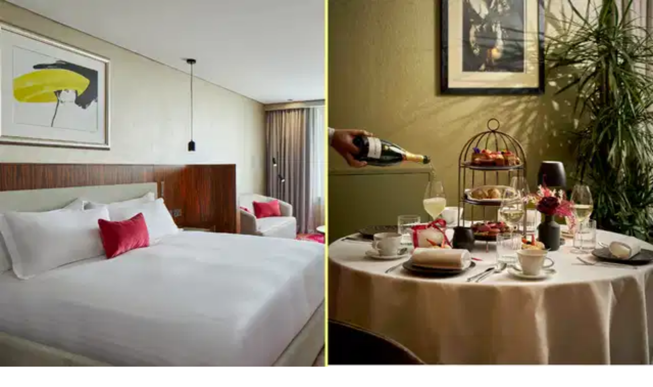

--- FILE ---
content_type: text/html; charset=utf-8
request_url: https://www.her.ie/life/pics-extraordinary-conditions-of-this-lake-turns-wildlife-to-stone-35309
body_size: 46084
content:
<!DOCTYPE html><html lang="en" style="--box-bg:#560537;--page-bg:#ffffff;--enable-shadow:0;--enable-rounding:1;--hover-style:#111111;--bg-style:#560537" class="__variable_4ea54f __variable_2c1182 __variable_130c78 __variable_08870a __variable_131ae9"><head><meta charSet="utf-8"/><meta charSet="UTF-8"/><meta name="viewport" content="width=device-width, initial-scale=1"/><meta name="viewport" content="width=device-width, initial-scale=1"/><link rel="preload" as="image" imageSrcSet="/_next/image?url=%2F_next%2Fstatic%2Fmedia%2Fsite-logo.617e3fd2.svg&amp;w=320&amp;q=50 1x, /_next/image?url=%2F_next%2Fstatic%2Fmedia%2Fsite-logo.617e3fd2.svg&amp;w=640&amp;q=50 2x"/><link rel="stylesheet" href="/_next/static/css/6c3babe1f62ee815.css" data-precedence="next"/><link rel="stylesheet" href="/_next/static/css/e649c428559c878b.css" data-precedence="next"/><link rel="stylesheet" href="/_next/static/css/e859f7076a4bff2e.css" data-precedence="next"/><link rel="preload" as="script" fetchPriority="low" href="/_next/static/chunks/webpack-6956272263c7105d.js"/><script src="/_next/static/chunks/4bd1b696-173ce45fda5fa70e.js" async=""></script><script src="/_next/static/chunks/684-8601fb74105ed515.js" async=""></script><script src="/_next/static/chunks/main-app-6a07c2843788e0c8.js" async=""></script><script src="/_next/static/chunks/105-804561e27e19b92f.js" async=""></script><script src="/_next/static/chunks/549-a84f5d865e1edc7e.js" async=""></script><script src="/_next/static/chunks/402-a0fc7cd3aa9ea637.js" async=""></script><script src="/_next/static/chunks/app/%5B...slug%5D/page-87e74018bd4b91d1.js" async=""></script><script src="/_next/static/chunks/app/layout-e4e96d9ca651c104.js" async=""></script><link rel="preload" href="https://www.googletagmanager.com/gtag/js?id=G-FZGBJWSSQD" as="script"/><link rel="preload" href="https://plausible.io/js/pa-_qdzrEwAP3_tKuDGf0bVW.js" as="script"/><meta name="next-size-adjust" content=""/><meta http-equiv="x-dns-prefetch-control" content="on"/><link rel="preconnect" href="https://cmp.inmobi.com" crossorigin=""/><link rel="preconnect" href="https://securepubads.g.doubleclick.net" crossorigin=""/><link rel="preconnect" href="https://greencastlemediagroup.bbvms.com" crossorigin=""/><link rel="dns-prefetch" href="https://cms.her.ie"/><link rel="dns-prefetch" href="https://www.googletagmanager.com"/><link rel="dns-prefetch" href="https://plausible.io"/><link rel="dns-prefetch" href="https://altura-advertising.s3.eu-west-2.amazonaws.com"/><script src="/_next/static/chunks/polyfills-42372ed130431b0a.js" noModule=""></script></head><body class="antialiased tracking-normal"><div hidden=""><!--$?--><template id="B:0"></template><!--/$--></div><!--$--><!--/$--><!--$--><!--$?--><template id="B:1"></template><div class="w-full flex flex-col"><nav class="w-full IBM Plex Sans" style="background:#560537"><div class="mx-auto flex flex-row gap-2 md:gap-6 w-full h-[149px] tablet:h-[115px] lg:h-auto justify-between pt-[54px] px-4 pb-4 tablet:p-[15px] max-w-[970px]"><div class="flex items-end "><a class="active:cursor-wait" href="/"><img alt="HER logo" title="HER logo" width="300" height="400" decoding="async" data-nimg="1" class="h-[56px] w-auto tablet:h-[85px] object-contain" style="color:transparent" srcSet="/_next/image?url=%2F_next%2Fstatic%2Fmedia%2Fsite-logo.617e3fd2.svg&amp;w=320&amp;q=50 1x, /_next/image?url=%2F_next%2Fstatic%2Fmedia%2Fsite-logo.617e3fd2.svg&amp;w=640&amp;q=50 2x" src="/_next/image?url=%2F_next%2Fstatic%2Fmedia%2Fsite-logo.617e3fd2.svg&amp;w=640&amp;q=50"/></a></div><div class="flex flex-col text-end justify-between"><div><a class="text-xs leading-6 font-medium hidden tablet:block font-ibm-sans hover:underline transition-colors duration-200 ease-in-out" style="color:#ffff82" href="https://her.ie/contact">Got a tip for us?</a></div><div class="tablet:flex justify-end items-center"><a class="group" href="https://www.her.ie/herbookclub/sign-up-to-the-her-book-club-here-2-650682"><p class="text-[9.85px] text-center leading-[21px] lg:text-xs lg:leading-6 font-bold font-ibm-sans 
                                        py-[4px] px-[10px] 
                                        transition-colors duration-200 
                                        group-hover:!bg-[var(--cta-hover-bg)] group-hover:!text-[var(--cta-hover-text)] rounded-[40px]" style="background:#FF6E64;color:#FFFF82;--cta-hover-bg:#FF6E64;--cta-hover-text:#560537">Her Book Club</p></a></div><div class="flex lg:pt-[31px] w-[42px] h-[42px] items-center justify-center rounded-full ml-auto mt-2 tablet:hidden cursor-pointer" style="background:#ff6e64"><img alt="Joe media uk hamburger menu" loading="lazy" width="27" height="14" decoding="async" data-nimg="1" style="color:transparent" srcSet="/_next/image?url=%2F_next%2Fstatic%2Fmedia%2Fhamburger_mobile.9dc79f9e.svg&amp;w=64&amp;q=75 1x" src="/_next/image?url=%2F_next%2Fstatic%2Fmedia%2Fhamburger_mobile.9dc79f9e.svg&amp;w=64&amp;q=75"/></div></div></div></nav><div class="w-full"><nav class="w-full text-lg  z-40 " style="background:#ffff82"><div class="mx-auto flex justify-between  max-w-[970px]"><div class="flex overflow-hidden items-center"><div class="flex items-center overflow-auto no-scrollbar tablet:max-w-lg 970:max-w-[800px] border-x-[--border-color] border-x-[0.3px] divide-x-[0.3px] divide-[--border-color]"><a class="nav-item-spacing uppercase whitespace-nowrap px-2 970:px-[10px] pt-[6px] pb-[3px] font-rhode text-[14px] leading-6 970:text-[16px] custom-font-weight-navbar transition-colors duration-150 bg-[var(--item-bg)] text-[var(--item-fg)] hover:bg-[var(--item-bg-hover)] hover:text-[var(--item-fg-hover)]" style="--item-bg:#ffff82;--item-fg:#560537;--item-bg-hover:#ff6e64;--item-fg-hover:#560537;--border-color:#560537" href="/celeb">Celebrity</a><a class="nav-item-spacing uppercase whitespace-nowrap px-2 970:px-[10px] pt-[6px] pb-[3px] font-rhode text-[14px] leading-6 970:text-[16px] custom-font-weight-navbar transition-colors duration-150 bg-[var(--item-bg)] text-[var(--item-fg)] hover:bg-[var(--item-bg-hover)] hover:text-[var(--item-fg-hover)]" style="--item-bg:#ffff82;--item-fg:#560537;--item-bg-hover:#ff6e64;--item-fg-hover:#560537;--border-color:#560537" href="/entertainment">Entertainment</a><a class="nav-item-spacing uppercase whitespace-nowrap px-2 970:px-[10px] pt-[6px] pb-[3px] font-rhode text-[14px] leading-6 970:text-[16px] custom-font-weight-navbar transition-colors duration-150 bg-[var(--item-bg)] text-[var(--item-fg)] hover:bg-[var(--item-bg-hover)] hover:text-[var(--item-fg-hover)]" style="--item-bg:#ffff82;--item-fg:#560537;--item-bg-hover:#ff6e64;--item-fg-hover:#560537;--border-color:#560537" href="/news">news</a><a class="nav-item-spacing uppercase whitespace-nowrap px-2 970:px-[10px] pt-[6px] pb-[3px] font-rhode text-[14px] leading-6 970:text-[16px] custom-font-weight-navbar transition-colors duration-150 bg-[var(--item-bg)] text-[var(--item-fg)] hover:bg-[var(--item-bg-hover)] hover:text-[var(--item-fg-hover)]" style="--item-bg:#ff6e64;--item-fg:#560537;--item-bg-hover:#ff6e64;--item-fg-hover:#560537;--border-color:#560537" href="/life">Life</a><a class="nav-item-spacing uppercase whitespace-nowrap px-2 970:px-[10px] pt-[6px] pb-[3px] font-rhode text-[14px] leading-6 970:text-[16px] custom-font-weight-navbar transition-colors duration-150 bg-[var(--item-bg)] text-[var(--item-fg)] hover:bg-[var(--item-bg-hover)] hover:text-[var(--item-fg-hover)]" style="--item-bg:#ffff82;--item-fg:#560537;--item-bg-hover:#ff6e64;--item-fg-hover:#560537;--border-color:#560537" href="/books">Books</a><a class="nav-item-spacing uppercase whitespace-nowrap px-2 970:px-[10px] pt-[6px] pb-[3px] font-rhode text-[14px] leading-6 970:text-[16px] custom-font-weight-navbar transition-colors duration-150 bg-[var(--item-bg)] text-[var(--item-fg)] hover:bg-[var(--item-bg-hover)] hover:text-[var(--item-fg-hover)]" style="--item-bg:#ffff82;--item-fg:#560537;--item-bg-hover:#ff6e64;--item-fg-hover:#560537;--border-color:#560537" href="/beauty-news">Beauty</a><a class="nav-item-spacing uppercase whitespace-nowrap px-2 970:px-[10px] pt-[6px] pb-[3px] font-rhode text-[14px] leading-6 970:text-[16px] custom-font-weight-navbar transition-colors duration-150 bg-[var(--item-bg)] text-[var(--item-fg)] hover:bg-[var(--item-bg-hover)] hover:text-[var(--item-fg-hover)]" style="--item-bg:#ffff82;--item-fg:#560537;--item-bg-hover:#ff6e64;--item-fg-hover:#560537;--border-color:#560537" href="/sex-and-relationships">Sex and relationships</a><a class="nav-item-spacing uppercase whitespace-nowrap px-2 970:px-[10px] pt-[6px] pb-[3px] font-rhode text-[14px] leading-6 970:text-[16px] custom-font-weight-navbar transition-colors duration-150 bg-[var(--item-bg)] text-[var(--item-fg)] hover:bg-[var(--item-bg-hover)] hover:text-[var(--item-fg-hover)]" style="--item-bg:#ffff82;--item-fg:#560537;--item-bg-hover:#ff6e64;--item-fg-hover:#560537;--border-color:#560537" href="/health">Health</a><a class="nav-item-spacing uppercase whitespace-nowrap px-2 970:px-[10px] pt-[6px] pb-[3px] font-rhode text-[14px] leading-6 970:text-[16px] custom-font-weight-navbar transition-colors duration-150 bg-[var(--item-bg)] text-[var(--item-fg)] hover:bg-[var(--item-bg-hover)] hover:text-[var(--item-fg-hover)]" style="--item-bg:#ffff82;--item-fg:#560537;--item-bg-hover:#ff6e64;--item-fg-hover:#560537;--border-color:#560537" href="/style">Style</a></div><button id="mainnav-menu-toggle" type="button" aria-haspopup="menu" aria-expanded="false" aria-label="Open menu" style="--hamburger-bg:#FF6E64;--hamburger-text:#FFFF82;--hover-bg:#FF6E64;--hover-text:#560537" class="hidden tablet:flex ml-4 970:ml-2 items-center h-[27px] w-[27px] justify-center cursor-pointer group rounded-full transition-colors duration-200 bg-[var(--hamburger-bg)] text-[var(--hamburger-text)] hover:text-[var(--hover-text)] hover:bg-[var(--hover-bg)]"><div class="w-[16px] h-auto ml-[1px]"><svg width="16" height="8" viewBox="0 0 17 9" fill="none" xmlns="http://www.w3.org/2000/svg" aria-label="Open menu" class="bg-[var(--hamburger-bg)] text-[var(--hamburger-text)] group-hover:text-[var(--hover-text)] hover:bg-[var(--hover-bg)] transition-colors duration-200" style="--hamburger-bg:#FF6E64;--hamburger-text:#FFFF82;--hover-bg:#FF6E64;--hover-text:#560537"><path d="M15.882 0.953735H0.453024C0.202554 0.953735 0 0.74052 0 0.476867C0 0.213215 0.202554 0 0.453024 0H15.8798C16.1303 0 16.3328 0.213215 16.3328 0.476867C16.3328 0.74052 16.1303 0.953735 15.8798 0.953735H15.882ZM16.335 4.29868C16.335 4.03503 16.1324 3.82182 15.882 3.82182H0.453024C0.202554 3.82182 0 4.03503 0 4.29868C0 4.56234 0.202554 4.77555 0.453024 4.77555H15.8798C16.1303 4.77555 16.335 4.56234 16.335 4.29868ZM16.335 8.11821C16.335 7.85456 16.1324 7.64134 15.882 7.64134H0.453024C0.202554 7.64134 0 7.85456 0 8.11821C0 8.38186 0.202554 8.59508 0.453024 8.59508H15.8798C16.1303 8.59508 16.335 8.38186 16.335 8.11821Z" fill="currentColor"></path></svg></div></button></div><div class="relative flex items-center  tablet:ml-6 gap-10 mr-2 970:mr-0 970:ml-0 970:gap-0"><button type="button" class="cursor-pointer"><svg class="hidden tablet:block ml-[10px] w-[15px] h-[15px]" aria-hidden="true" xmlns="http://www.w3.org/2000/svg" fill="none" viewBox="0 0 20 20"><path stroke="#560537" stroke-linecap="round" stroke-linejoin="round" stroke-width="2" d="m19 19-4-4m0-7A7 7 0 1 1 1 8a7 7 0 0 1 14 0Z"></path></svg></button></div></div></nav></div><div class="mx-auto w-full min-h-[496px] tablet:min-h-[548px] xl:min-h-[720px]"><div class="text-center  flex justify-center items-center h-[70dvh] bg-[#fcfcfd]"><div role="status"><img alt="Loading..." title="Loading..." loading="lazy" width="150" height="150" decoding="async" data-nimg="1" class="mx-auto mb-4" style="color:transparent" srcSet="/_next/image?url=https%3A%2F%2Fcms.her.ie%2Fuploads%2F2025%2F12%2FHer-ie.gif&amp;w=160&amp;q=75 1x, /_next/image?url=https%3A%2F%2Fcms.her.ie%2Fuploads%2F2025%2F12%2FHer-ie.gif&amp;w=320&amp;q=75 2x" src="/_next/image?url=https%3A%2F%2Fcms.her.ie%2Fuploads%2F2025%2F12%2FHer-ie.gif&amp;w=320&amp;q=75"/></div></div></div><footer><nav class="w-full text-lg tablet:flex z-40 " style="background:#ffff82"><div class="mx-auto flex justify-between  justify-center  overflow-hidden  max-w-[81.25rem]"><div class="flex overflow-hidden items-center"><div class="flex items-center overflow-auto no-scrollbar tablet:max-w-lg 970:max-w-full border-x-[--border-color] border-x-[0.3px] divide-x-[0.3px] divide-[--border-color]"><a class="nav-item-spacing uppercase whitespace-nowrap px-2 970:px-[10px] pt-[6px] pb-[3px] font-rhode text-[14px] leading-6 970:text-[16px] custom-font-weight-navbar transition-colors duration-150 bg-[var(--item-bg)] text-[var(--item-fg)] hover:bg-[var(--item-bg-hover)] hover:text-[var(--item-fg-hover)]" style="--item-bg:#ffff82;--item-fg:#560537;--item-bg-hover:#ff6e64;--item-fg-hover:#560537" href="/celeb">Celebrity</a><a class="nav-item-spacing uppercase whitespace-nowrap px-2 970:px-[10px] pt-[6px] pb-[3px] font-rhode text-[14px] leading-6 970:text-[16px] custom-font-weight-navbar transition-colors duration-150 bg-[var(--item-bg)] text-[var(--item-fg)] hover:bg-[var(--item-bg-hover)] hover:text-[var(--item-fg-hover)]" style="--item-bg:#ffff82;--item-fg:#560537;--item-bg-hover:#ff6e64;--item-fg-hover:#560537" href="/entertainment">Entertainment</a><a class="nav-item-spacing uppercase whitespace-nowrap px-2 970:px-[10px] pt-[6px] pb-[3px] font-rhode text-[14px] leading-6 970:text-[16px] custom-font-weight-navbar transition-colors duration-150 bg-[var(--item-bg)] text-[var(--item-fg)] hover:bg-[var(--item-bg-hover)] hover:text-[var(--item-fg-hover)]" style="--item-bg:#ffff82;--item-fg:#560537;--item-bg-hover:#ff6e64;--item-fg-hover:#560537" href="/news">news</a><a class="nav-item-spacing uppercase whitespace-nowrap px-2 970:px-[10px] pt-[6px] pb-[3px] font-rhode text-[14px] leading-6 970:text-[16px] custom-font-weight-navbar transition-colors duration-150 bg-[var(--item-bg)] text-[var(--item-fg)] hover:bg-[var(--item-bg-hover)] hover:text-[var(--item-fg-hover)]" style="--item-bg:#ff6e64;--item-fg:#560537;--item-bg-hover:#ff6e64;--item-fg-hover:#560537" href="/life">Life</a><a class="nav-item-spacing uppercase whitespace-nowrap px-2 970:px-[10px] pt-[6px] pb-[3px] font-rhode text-[14px] leading-6 970:text-[16px] custom-font-weight-navbar transition-colors duration-150 bg-[var(--item-bg)] text-[var(--item-fg)] hover:bg-[var(--item-bg-hover)] hover:text-[var(--item-fg-hover)]" style="--item-bg:#ffff82;--item-fg:#560537;--item-bg-hover:#ff6e64;--item-fg-hover:#560537" href="/books">Books</a><a class="nav-item-spacing uppercase whitespace-nowrap px-2 970:px-[10px] pt-[6px] pb-[3px] font-rhode text-[14px] leading-6 970:text-[16px] custom-font-weight-navbar transition-colors duration-150 bg-[var(--item-bg)] text-[var(--item-fg)] hover:bg-[var(--item-bg-hover)] hover:text-[var(--item-fg-hover)]" style="--item-bg:#ffff82;--item-fg:#560537;--item-bg-hover:#ff6e64;--item-fg-hover:#560537" href="/beauty-news">Beauty</a><a class="nav-item-spacing uppercase whitespace-nowrap px-2 970:px-[10px] pt-[6px] pb-[3px] font-rhode text-[14px] leading-6 970:text-[16px] custom-font-weight-navbar transition-colors duration-150 bg-[var(--item-bg)] text-[var(--item-fg)] hover:bg-[var(--item-bg-hover)] hover:text-[var(--item-fg-hover)]" style="--item-bg:#ffff82;--item-fg:#560537;--item-bg-hover:#ff6e64;--item-fg-hover:#560537" href="/sex-and-relationships">Sex and relationships</a><a class="nav-item-spacing uppercase whitespace-nowrap px-2 970:px-[10px] pt-[6px] pb-[3px] font-rhode text-[14px] leading-6 970:text-[16px] custom-font-weight-navbar transition-colors duration-150 bg-[var(--item-bg)] text-[var(--item-fg)] hover:bg-[var(--item-bg-hover)] hover:text-[var(--item-fg-hover)]" style="--item-bg:#ffff82;--item-fg:#560537;--item-bg-hover:#ff6e64;--item-fg-hover:#560537" href="/health">Health</a><a class="nav-item-spacing uppercase whitespace-nowrap px-2 970:px-[10px] pt-[6px] pb-[3px] font-rhode text-[14px] leading-6 970:text-[16px] custom-font-weight-navbar transition-colors duration-150 bg-[var(--item-bg)] text-[var(--item-fg)] hover:bg-[var(--item-bg-hover)] hover:text-[var(--item-fg-hover)]" style="--item-bg:#ffff82;--item-fg:#560537;--item-bg-hover:#ff6e64;--item-fg-hover:#560537" href="/style">Style</a></div></div></div></nav><div class="w-full flex flex-col" style="background:#560537"><div class="section-narrow flex flex-col-reverse 970:flex 970:flex-row 970:divide-x-[0.4px] divide-[var(--page-bg)] border-t-[0.4px] 970:border-y-[0.4px]" style="border-color:#ffffff"><div class="px-4 relative 970:pt-[11px] 970:pl-[14px] 970:w-[512px] 970:pb-5 970:flex 970:flex-col 970:justify-between "><p class="hidden lg:block font-ibm-serif font-[700] text-[22.18px] leading-[25.46px]" style="color:#ffffff">Newsletter coming soon</p><div class="absolute hidden 970:block top-0 left-0 h-[34px] border-r-[0.4px]" style="border-color:#ffffff"></div><div></div><div class="flex flex-col 970:flex-row items-center text-white gap-[14px] border-y-[0.5px] border-white 970:border-none"><button aria-label="Back to Top" class="group mt-[22px] 970:mt-0 h-[40px] w-[40px] rounded-full flex items-center justify-center cursor-pointer transition-colors duration-200 bg-[var(--btt-bg)] hover:bg-[var(--btt-bg-hover)]" style="--btt-bg:#FF6E64;--btt-bg-hover:#FF6E64"><svg width="14" height="18" viewBox="0 0 14 18" xmlns="http://www.w3.org/2000/svg" class="transition-colors duration-200 ease-in-out text-[var(--btt-fg)] group-hover:text-[var(--btt-fg-hover)]" style="--btt-fg:#FFFF82;--btt-fg-hover:#560537"><path d="M6.33348 0.259615L0.333483 5.79808C-0.0765165 6.15462 -0.113183 6.86077 0.243484 7.27269C0.60015 7.68462 1.28015 7.72615 1.66682 7.34538L6.00015 3.34385L6.00015 16.9615C6.00015 17.5362 6.44682 18 7.00015 18C7.55348 18 8.00015 17.5362 8.00015 16.9615L8.00015 3.34385L12.3335 7.34538C12.7201 7.72961 13.4001 7.67769 13.7568 7.26231C14.1135 6.85038 14.0768 6.15461 13.6668 5.79808L7.66682 0.259615C7.18015 -0.100386 6.74682 -0.0726932 6.33348 0.259615Z" fill="currentColor"></path></svg></button><p class="text-lg leading-6 font-semibold font-ibm-sans mb-[14px] 970:mb-0" style="color:#ffffff">Back to Top</p></div></div><div class="relative grid grid-cols-3 970:flex 970:flex-row divide-x-[0.4px] divide-[var(--page-bg)]"><div class="absolute hidden tablet:block 970:hidden top-0 left-0 h-[34px] border-r-[0.4px]" style="border-color:#ffffff"></div><div class="absolute hidden tablet:block 970:hidden top-0 right-0 h-[34px] border-r-[0.4px]" style="border-color:#ffffff"></div><div class="relative py-[10px] px-[18px] 970:pt-[11px] pl-[17px] pr-[26px] 970:pb-3 970:w-[142px] font-ibm-sans space-y-4" style="color:#ffffff"><p class="font-bold text-[18px] leading-[28px]">More</p><a class="text-[14px] leading-[16px] flex hover:underline transition-colors duration-300 ease-in-out" target="_self" href="/about">About us</a><a class="text-[14px] leading-[16px] flex hover:underline transition-colors duration-300 ease-in-out" target="_self" href="/privacy-policy">Privacy policy</a><a class="text-[14px] leading-[16px] flex hover:underline transition-colors duration-300 ease-in-out" target="_self" href="/cookie-policy">Cookie policy</a><a class="text-[14px] leading-[16px] flex hover:underline transition-colors duration-300 ease-in-out" target="_self" href="/terms-and-conditions">Terms &amp; conditions</a><a class="text-[14px] leading-[16px] flex hover:underline transition-colors duration-300 ease-in-out" target="_self" href="/contact">Contact us</a></div><div class="relative py-[10px] px-[18px] 970:pt-[11px] pl-[17px] pr-[26px] 970:pb-3 970:w-[142px] font-ibm-sans space-y-4" style="color:#ffffff"><p class="font-bold text-[18px] leading-[28px]">Follow</p><a class="text-[14px] leading-[16px] flex hover:underline transition-colors duration-300 ease-in-out" target="_blank" rel="noopener noreferrer" href="https://www.instagram.com/herdotie/">Instagram</a><a class="text-[14px] leading-[16px] flex hover:underline transition-colors duration-300 ease-in-out" target="_blank" rel="noopener noreferrer" href="https://www.facebook.com/Herdotie">Facebook</a><a class="text-[14px] leading-[16px] flex hover:underline transition-colors duration-300 ease-in-out" target="_blank" rel="noopener noreferrer" href="https://www.youtube.com/user/Herdotievideos">YouTube</a><a class="text-[14px] leading-[16px] flex hover:underline transition-colors duration-300 ease-in-out" target="_blank" rel="noopener noreferrer" href="https://www.tiktok.com/@herdotie">TikTok</a><a class="text-[14px] leading-[16px] flex hover:underline transition-colors duration-300 ease-in-out" target="_blank" rel="noopener noreferrer" href="https://x.com/Herdotie">X</a></div><div class="relative py-[10px] px-[18px] 970:pt-[11px] pl-[17px] pr-[26px] 970:pb-3 970:w-[142px] font-ibm-sans space-y-4" style="color:#ffffff"><div class="absolute hidden 970:block top-0 right-0 h-[34px] border-r-[0.5px] border-[#FFF9D5]"></div><p class="font-bold text-[18px] leading-[28px]">Contact</p><a class="text-[14px] leading-[16px] flex hover:underline transition-colors duration-300 ease-in-out" target="_self" href="/contact">Contact us</a><a class="text-[14px] leading-[16px] flex hover:underline transition-colors duration-300 ease-in-out" target="_self" href="/advertise">Advertise with us</a></div></div></div><div class="w-full section-narrow flex flex-col 970:flex-row-reverse items-center 970:items-end justify-center 970:justify-between py-6 space-y-[15px] 970:space-y-0"><div><img alt="Log JOE Yellow" loading="lazy" width="76" height="52" decoding="async" data-nimg="1" class="h-[52px] w-auto 970:h-[50px] 970:w-auto object-contain" style="color:transparent" srcSet="/_next/image?url=https%3A%2F%2Fcms.her.ie%2Fuploads%2F2025%2F12%2FHer_logo_lemon.svg&amp;w=96&amp;q=75 1x, /_next/image?url=https%3A%2F%2Fcms.her.ie%2Fuploads%2F2025%2F12%2FHer_logo_lemon.svg&amp;w=160&amp;q=75 2x" src="/_next/image?url=https%3A%2F%2Fcms.her.ie%2Fuploads%2F2025%2F12%2FHer_logo_lemon.svg&amp;w=160&amp;q=75"/></div><div><p class="font-light font-ibm-sans text-[10px] leading-[25px]" style="color:#ffffff">© <!-- -->2026<!-- --> <!-- -->HER<!-- --> or its affiliated companies. All rights reserved.</p></div></div></div><noscript>ß<div style="display:none"><img src="//pixel.quantserve.com/pixel/p-aJg-_1qde3AcM.gif" height="1" width="1" alt="Quantcast"/></div></noscript></footer></div><!--/$--><!--/$--><script src="/_next/static/chunks/webpack-6956272263c7105d.js" async=""></script><div hidden id="S:1"><template id="P:2"></template><!--$?--><template id="B:3"></template><!--/$--></div><script>(self.__next_f=self.__next_f||[]).push([0])</script><script>self.__next_f.push([1,"1:\"$Sreact.fragment\"\n3:I[7555,[],\"\"]\n4:I[1295,[],\"\"]\n6:I[9665,[],\"OutletBoundary\"]\n9:I[4911,[],\"AsyncMetadataOutlet\"]\nd:I[9665,[],\"ViewportBoundary\"]\nf:I[9665,[],\"MetadataBoundary\"]\n11:I[6614,[],\"\"]\n12:\"$Sreact.suspense\"\n13:I[4911,[],\"AsyncMetadata\"]\n15:I[9243,[\"105\",\"static/chunks/105-804561e27e19b92f.js\",\"549\",\"static/chunks/549-a84f5d865e1edc7e.js\",\"402\",\"static/chunks/402-a0fc7cd3aa9ea637.js\",\"48\",\"static/chunks/app/%5B...slug%5D/page-87e74018bd4b91d1.js\"],\"\"]\n18:I[255,[\"105\",\"static/chunks/105-804561e27e19b92f.js\",\"549\",\"static/chunks/549-a84f5d865e1edc7e.js\",\"402\",\"static/chunks/402-a0fc7cd3aa9ea637.js\",\"48\",\"static/chunks/app/%5B...slug%5D/page-87e74018bd4b91d1.js\"],\"PreloadChunks\"]\n19:I[6169,[\"105\",\"static/chunks/105-804561e27e19b92f.js\",\"177\",\"static/chunks/app/layout-e4e96d9ca651c104.js\"],\"default\"]\n1b:I[7504,[\"105\",\"static/chunks/105-804561e27e19b92f.js\",\"177\",\"static/chunks/app/layout-e4e96d9ca651c104.js\"],\"GoogleAnalytics\"]\n1c:I[6874,[\"105\",\"static/chunks/105-804561e27e19b92f.js\",\"549\",\"static/chunks/549-a84f5d865e1edc7e.js\",\"402\",\"static/chunks/402-a0fc7cd3aa9ea637.js\",\"48\",\"static/chunks/app/%5B...slug%5D/page-87e74018bd4b91d1.js\"],\"\"]\n1d:I[3063,[\"105\",\"static/chunks/105-804561e27e19b92f.js\",\"549\",\"static/chunks/549-a84f5d865e1edc7e.js\",\"402\",\"static/chunks/402-a0fc7cd3aa9ea637.js\",\"48\",\"static/chunks/app/%5B...slug%5D/page-87e74018bd4b91d1.js\"],\"Image\"]\n1e:I[7342,[\"105\",\"static/chunks/105-804561e27e19b92f.js\",\"549\",\"static/chunks/549-a84f5d865e1edc7e.js\",\"402\",\"static/chunks/402-a0fc7cd3aa9ea637.js\",\"48\",\"static/chunks/app/%5B...slug%5D/page-87e74018bd4b91d1.js\"],\"default\"]\n1f:I[5024,[\"105\",\"static/chunks/105-804561e27e19b92f.js\",\"549\",\"static/chunks/549-a84f5d865e1edc7e.js\",\"402\",\"static/chunks/402-a0fc7cd3aa9ea637.js\",\"48\",\"static/chunks/app/%5B...slug%5D/page-87e74018bd4b91d1.js\"],\"default\"]\n20:I[7500,[\"105\",\"static/chunks/105-804561e27e19b92f.js\",\"549\",\"static/chunks/549-a84f5d865e1edc7e.js\",\"402\",\"static/chunks/402-a0fc7cd3aa9ea637.js\",\"48\",\"static/chunks/app/%5B...slug%5D/page-87e74018bd4b91"])</script><script>self.__next_f.push([1,"d1.js\"],\"Footer\"]\n:HL[\"/_next/static/media/4024be708ee10092-s.p.otf\",\"font\",{\"crossOrigin\":\"\",\"type\":\"font/otf\"}]\n:HL[\"/_next/static/media/424820361daa805a-s.p.otf\",\"font\",{\"crossOrigin\":\"\",\"type\":\"font/otf\"}]\n:HL[\"/_next/static/media/46d4858db570bb7d-s.p.otf\",\"font\",{\"crossOrigin\":\"\",\"type\":\"font/otf\"}]\n:HL[\"/_next/static/media/4e00ac3d8a076752-s.p.otf\",\"font\",{\"crossOrigin\":\"\",\"type\":\"font/otf\"}]\n:HL[\"/_next/static/media/8b70006f13d38318-s.p.otf\",\"font\",{\"crossOrigin\":\"\",\"type\":\"font/otf\"}]\n:HL[\"/_next/static/media/a2cad189a46370b7-s.p.otf\",\"font\",{\"crossOrigin\":\"\",\"type\":\"font/otf\"}]\n:HL[\"/_next/static/media/d512ecfa22f5c11e-s.p.otf\",\"font\",{\"crossOrigin\":\"\",\"type\":\"font/otf\"}]\n:HL[\"/_next/static/media/faa7b58b39056d6f-s.p.otf\",\"font\",{\"crossOrigin\":\"\",\"type\":\"font/otf\"}]\n:HL[\"/_next/static/css/6c3babe1f62ee815.css\",\"style\"]\n:HL[\"/_next/static/css/e649c428559c878b.css\",\"style\"]\n:HL[\"/_next/static/css/e859f7076a4bff2e.css\",\"style\"]\n0:{\"P\":null,\"b\":\"rqUWGVF_nyc2-Dkg3b4pN\",\"p\":\"\",\"c\":[\"\",\"life\",\"pics-extraordinary-conditions-of-this-lake-turns-wildlife-to-stone-35309\"],\"i\":false,\"f\":[[[\"\",{\"children\":[[\"slug\",\"life/pics-extraordinary-conditions-of-this-lake-turns-wildlife-to-stone-35309\",\"c\"],{\"children\":[\"__PAGE__\",{}]}]},\"$undefined\",\"$undefined\",true],[\"\",[\"$\",\"$1\",\"c\",{\"children\":[[[\"$\",\"link\",\"0\",{\"rel\":\"stylesheet\",\"href\":\"/_next/static/css/6c3babe1f62ee815.css\",\"precedence\":\"next\",\"crossOrigin\":\"$undefined\",\"nonce\":\"$undefined\"}],[\"$\",\"link\",\"1\",{\"rel\":\"stylesheet\",\"href\":\"/_next/static/css/e649c428559c878b.css\",\"precedence\":\"next\",\"crossOrigin\":\"$undefined\",\"nonce\":\"$undefined\"}]],\"$L2\"]}],{\"children\":[[\"slug\",\"life/pics-extraordinary-conditions-of-this-lake-turns-wildlife-to-stone-35309\",\"c\"],[\"$\",\"$1\",\"c\",{\"children\":[null,[\"$\",\"$L3\",null,{\"parallelRouterKey\":\"children\",\"error\":\"$undefined\",\"errorStyles\":\"$undefined\",\"errorScripts\":\"$undefined\",\"template\":[\"$\",\"$L4\",null,{}],\"templateStyles\":\"$undefined\",\"templateScripts\":\"$undefined\",\"notFound\":\"$undefined\",\"forbidden\":\"$undefined\",\"unauthorized\":\"$und"])</script><script>self.__next_f.push([1,"efined\"}]]}],{\"children\":[\"__PAGE__\",[\"$\",\"$1\",\"c\",{\"children\":[\"$L5\",[[\"$\",\"link\",\"0\",{\"rel\":\"stylesheet\",\"href\":\"/_next/static/css/e859f7076a4bff2e.css\",\"precedence\":\"next\",\"crossOrigin\":\"$undefined\",\"nonce\":\"$undefined\"}]],[\"$\",\"$L6\",null,{\"children\":[\"$L7\",\"$L8\",[\"$\",\"$L9\",null,{\"promise\":\"$@a\"}]]}]]}],{},null,false]},[\"$Lb\",[],[]],false]},[\"$Lc\",[],[]],false],[\"$\",\"$1\",\"h\",{\"children\":[null,[\"$\",\"$1\",\"2AQzgsT9CwxaZP3SoUHXtv\",{\"children\":[[\"$\",\"$Ld\",null,{\"children\":\"$Le\"}],[\"$\",\"meta\",null,{\"name\":\"next-size-adjust\",\"content\":\"\"}]]}],[\"$\",\"$Lf\",null,{\"children\":\"$L10\"}]]}],false]],\"m\":\"$undefined\",\"G\":[\"$11\",\"$undefined\"],\"s\":false,\"S\":false}\n10:[\"$\",\"div\",null,{\"hidden\":true,\"children\":[\"$\",\"$12\",null,{\"fallback\":null,\"children\":[\"$\",\"$L13\",null,{\"promise\":\"$@14\"}]}]}]\n8:null\ne:[[\"$\",\"meta\",\"0\",{\"charSet\":\"utf-8\"}],[\"$\",\"meta\",\"1\",{\"name\":\"viewport\",\"content\":\"width=device-width, initial-scale=1\"}]]\n7:null\n16:T1ca3,"])</script><script>self.__next_f.push([1,"\n    (function () {\n      var hasLoadedCmp = false;\n\n      function loadInmobiCmp() {\n        if (hasLoadedCmp) return;\n        hasLoadedCmp = true;\n\n(function() {\nvar host = window.location.hostname;\nvar element = document.createElement('script');\nvar firstScript = document.getElementsByTagName('script')[0];\nvar url = 'https://cmp.inmobi.com'\n.concat('/choice/', 'wFs6Tqd6-pgRC', '/', host, '/choice.js?tag_version=V3');\nvar uspTries = 0;\nvar uspTriesLimit = 3;\nelement.async = true;\nelement.type = 'text/javascript';\nelement.src = url;\nfirstScript.parentNode.insertBefore(element, firstScript);\nfunction makeStub() {\nvar TCF_LOCATOR_NAME = '__tcfapiLocator';\nvar queue = [];\nvar win = window;\nvar cmpFrame;\nfunction addFrame() {\nvar doc = win.document;\nvar otherCMP = !!(win.frames[TCF_LOCATOR_NAME]);\nif (!otherCMP) {\nif (doc.body) {\nvar iframe = doc.createElement('iframe');\niframe.style.cssText = 'display:none';\niframe.name = TCF_LOCATOR_NAME;\ndoc.body.appendChild(iframe);\n} else {\nsetTimeout(addFrame, 5);\n}\n}\nreturn !otherCMP;\n}\nfunction tcfAPIHandler() {\nvar gdprApplies;\nvar args = arguments;\nif (!args.length) {\nreturn queue;\n} else if (args[0] === 'setGdprApplies') {\nif (\nargs.length \u003e 3 \u0026\u0026\nargs[2] === 2 \u0026\u0026\ntypeof args[3] === 'boolean'\n) {\ngdprApplies = args[3];\nif (typeof args[2] === 'function') {\nargs[2]('set', true);\n}\n}\n} else if (args[0] === 'ping') {\nvar retr = {\ngdprApplies: gdprApplies,\ncmpLoaded: false,\ncmpStatus: 'stub'\n};\nif (typeof args[2] === 'function') {\nargs[2](retr);\n}\n} else {\nif(args[0] === 'init' \u0026\u0026 typeof args[3] === 'object') {\nargs[3] = Object.assign(args[3], { tag_version: 'V3' });\n}\nqueue.push(args);\n}\n}\nfunction postMessageEventHandler(event) {\nvar msgIsString = typeof event.data === 'string';\nvar json = {};\ntry {\nif (msgIsString) {\njson = JSON.parse(event.data);\n} else {\njson = event.data;\n}\n} catch (ignore) {}\nvar payload = json.__tcfapiCall;\nif (payload) {\nwindow.__tcfapi(\npayload.command,\npayload.version,\nfunction(retValue, success) {\nvar returnMsg = {\n  __tcfapiReturn: {\n    returnValue: retValue,\n    success: success,\n    callId: payload.callId\n  }\n};\nif (msgIsString) {\n  returnMsg = JSON.stringify(returnMsg);\n}\nif (event \u0026\u0026 event.source \u0026\u0026 event.source.postMessage) {\n  event.source.postMessage(returnMsg, '*');\n}\n},\npayload.parameter\n);\n}\n}\nwhile (win) {\ntry {\nif (win.frames[TCF_LOCATOR_NAME]) {\ncmpFrame = win;\nbreak;\n}\n} catch (ignore) {}\nif (win === window.top) {\nbreak;\n}\nwin = win.parent;\n}\nif (!cmpFrame) {\naddFrame();\nwin.__tcfapi = tcfAPIHandler;\nwin.addEventListener('message', postMessageEventHandler, false);\n}\n};\nmakeStub();\nfunction makeGppStub() {\nconst CMP_ID = 10;\nconst SUPPORTED_APIS = [\n'2:tcfeuv2',\n'6:uspv1',\n'7:usnatv1',\n'8:usca',\n'9:usvav1',\n'10:uscov1',\n'11:usutv1',\n'12:usctv1'\n];\nwindow.__gpp_addFrame = function (n) {\nif (!window.frames[n]) {\nif (document.body) {\nvar i = document.createElement(\"iframe\");\ni.style.cssText = \"display:none\";\ni.name = n;\ndocument.body.appendChild(i);\n} else {\nwindow.setTimeout(window.__gpp_addFrame, 10, n);\n}\n}\n};\nwindow.__gpp_stub = function () {\nvar b = arguments;\n__gpp.queue = __gpp.queue || [];\n__gpp.events = __gpp.events || [];\nif (!b.length || (b.length == 1 \u0026\u0026 b[0] == \"queue\")) {\nreturn __gpp.queue;\n}\nif (b.length == 1 \u0026\u0026 b[0] == \"events\") {\nreturn __gpp.events;\n}\nvar cmd = b[0];\nvar clb = b.length \u003e 1 ? b[1] : null;\nvar par = b.length \u003e 2 ? b[2] : null;\nif (cmd === \"ping\") {\nclb(\n{\ngppVersion: \"1.1\", // must be “Version.Subversion”, current: “1.1”\ncmpStatus: \"stub\", // possible values: stub, loading, loaded, error\ncmpDisplayStatus: \"hidden\", // possible values: hidden, visible, disabled\nsignalStatus: \"not ready\", // possible values: not ready, ready\nsupportedAPIs: SUPPORTED_APIS, // list of supported APIs\ncmpId: CMP_ID, // IAB assigned CMP ID, may be 0 during stub/loading\nsectionList: [],\napplicableSections: [-1],\ngppString: \"\",\nparsedSections: {},\n},\ntrue\n);\n} else if (cmd === \"addEventListener\") {\nif (!(\"lastId\" in __gpp)) {\n__gpp.lastId = 0;\n}\n__gpp.lastId++;\nvar lnr = __gpp.lastId;\n__gpp.events.push({\nid: lnr,\ncallback: clb,\nparameter: par,\n});\nclb(\n{\neventName: \"listenerRegistered\",\nlistenerId: lnr, // Registered ID of the listener\ndata: true, // positive signal\npingData: {\n  gppVersion: \"1.1\", // must be “Version.Subversion”, current: “1.1”\n  cmpStatus: \"stub\", // possible values: stub, loading, loaded, error\n  cmpDisplayStatus: \"hidden\", // possible values: hidden, visible, disabled\n  signalStatus: \"not ready\", // possible values: not ready, ready\n  supportedAPIs: SUPPORTED_APIS, // list of supported APIs\n  cmpId: CMP_ID, // list of supported APIs\n  sectionList: [],\n  applicableSections: [-1],\n  gppString: \"\",\n  parsedSections: {},\n},\n},\ntrue\n);\n} else if (cmd === \"removeEventListener\") {\nvar success = false;\nfor (var i = 0; i \u003c __gpp.events.length; i++) {\nif (__gpp.events[i].id == par) {\n__gpp.events.splice(i, 1);\nsuccess = true;\nbreak;\n}\n}\nclb(\n{\neventName: \"listenerRemoved\",\nlistenerId: par, // Registered ID of the listener\ndata: success, // status info\npingData: {\n  gppVersion: \"1.1\", // must be “Version.Subversion”, current: “1.1”\n  cmpStatus: \"stub\", // possible values: stub, loading, loaded, error\n  cmpDisplayStatus: \"hidden\", // possible values: hidden, visible, disabled\n  signalStatus: \"not ready\", // possible values: not ready, ready\n  supportedAPIs: SUPPORTED_APIS, // list of supported APIs\n  cmpId: CMP_ID, // CMP ID\n  sectionList: [],\n  applicableSections: [-1],\n  gppString: \"\",\n  parsedSections: {},\n},\n},\ntrue\n);\n} else if (cmd === \"hasSection\") {\nclb(false, true);\n} else if (cmd === \"getSection\" || cmd === \"getField\") {\nclb(null, true);\n}\n//queue all other commands\nelse {\n__gpp.queue.push([].slice.apply(b));\n}\n};\nwindow.__gpp_msghandler = function (event) {\nvar msgIsString = typeof event.data === \"string\";\ntry {\nvar json = msgIsString ? JSON.parse(event.data) : event.data;\n} catch (e) {\nvar json = null;\n}\nif (typeof json === \"object\" \u0026\u0026 json !== null \u0026\u0026 \"__gppCall\" in json) {\nvar i = json.__gppCall;\nwindow.__gpp(\ni.command,\nfunction (retValue, success) {\nvar returnMsg = {\n  __gppReturn: {\n    returnValue: retValue,\n    success: success,\n    callId: i.callId,\n  },\n};\nevent.source.postMessage(msgIsString ? JSON.stringify(returnMsg) : returnMsg, \"*\");\n},\n\"parameter\" in i ? i.parameter : null,\n\"version\" in i ? i.version : \"1.1\"\n);\n}\n};\nif (!(\"__gpp\" in window) || typeof window.__gpp !== \"function\") {\nwindow.__gpp = window.__gpp_stub;\nwindow.addEventListener(\"message\", window.__gpp_msghandler, false);\nwindow.__gpp_addFrame(\"__gppLocator\");\n}\n};\nmakeGppStub();\nvar uspStubFunction = function() {\nvar arg = arguments;\nif (typeof window.__uspapi !== uspStubFunction) {\nsetTimeout(function() {\nif (typeof window.__uspapi !== 'undefined') {\nwindow.__uspapi.apply(window.__uspapi, arg);\n}\n}, 500);\n}\n};\nvar checkIfUspIsReady = function() {\nuspTries++;\nif (window.__uspapi === uspStubFunction \u0026\u0026 uspTries \u003c uspTriesLimit) {\nconsole.warn('USP is not accessible');\n} else {\nclearInterval(uspInterval);\n}\n};\nif (typeof window.__uspapi === 'undefined') {\nwindow.__uspapi = uspStubFunction;\nvar uspInterval = setInterval(checkIfUspIsReady, 6000);\n}\n})();\n      }\n\n      // Load ads on first scroll\n      window.addEventListener('scroll', loadInmobiCmp, { once: true, passive: true });\n    })();\n  "])</script><script>self.__next_f.push([1,"17:T5a4,\n(function() {\n  // --- Part 1: Initial Config ---\n  window.googletag = window.googletag || { cmd: [] };\n  googletag.cmd.push(function () {\n    // ✅ 1. Disable Initial Load (As requested)\n    googletag.setConfig({ disableInitialLoad: true }); \n    \n    // Enable SRA\n    googletag.pubads().enableSingleRequest();\n  });\n\n  // --- Part 2: Helper (NEUTERED - No longer calls display) ---\n  if (typeof window === 'undefined') return;\n  window.__gptServicesEnabled = window.__gptServicesEnabled || false;\n\n  window.gptSafeDisplay = function(id){\n    window.googletag = window.googletag || { cmd: [] };\n    window.googletag.cmd.push(function(){\n      try {\n        var g = window.googletag;\n        var pubads = g.pubads();\n        \n        // Enable services on the first call (if not already done)\n        if (!window.__gptServicesEnabled) {\n          try { pubads.enableSingleRequest(); } catch(e){}\n          try { g.enableServices(); } catch(e){}\n          window.__gptServicesEnabled = true;\n        }\n\n        // ❌ REMOVED: g.display(id)\n        // ❌ REMOVED: pubads.refresh(...)\n\n        var el = document.getElementById(id);\n        if (el) try { el.setAttribute('data-ad-ready','1'); } catch(e){}\n        \n        // Dispatch event so AdsLifecycleBridge knows the slot exists\n        try { window.dispatchEvent(new CustomEvent('gpt:slot-defined', { detail: { id: id } })); } catch(e){}\n      } catch(e){}\n    });\n  };\n})();\n          "])</script><script>self.__next_f.push([1,"2:[\"$\",\"html\",null,{\"lang\":\"en\",\"style\":{\"--box-bg\":\"#560537\",\"--page-bg\":\"#ffffff\",\"--enable-shadow\":0,\"--enable-rounding\":1,\"--hover-style\":\"#111111\",\"--bg-style\":\"#560537\"},\"className\":\"__variable_4ea54f __variable_2c1182 __variable_130c78 __variable_08870a __variable_131ae9\",\"children\":[[\"$\",\"head\",null,{\"children\":[[\"$\",\"meta\",null,{\"charSet\":\"UTF-8\"}],[\"$\",\"meta\",null,{\"name\":\"viewport\",\"content\":\"width=device-width, initial-scale=1\"}],[\"$\",\"meta\",null,{\"httpEquiv\":\"x-dns-prefetch-control\",\"content\":\"on\"}],[\"$\",\"link\",null,{\"rel\":\"preconnect\",\"href\":\"https://cmp.inmobi.com\",\"crossOrigin\":\"\"}],[\"$\",\"link\",null,{\"rel\":\"preconnect\",\"href\":\"https://securepubads.g.doubleclick.net\",\"crossOrigin\":\"\"}],[\"$\",\"link\",null,{\"rel\":\"preconnect\",\"href\":\"https://greencastlemediagroup.bbvms.com\",\"crossOrigin\":\"\"}],[\"$\",\"link\",null,{\"rel\":\"dns-prefetch\",\"href\":\"https://cms.her.ie\"}],[\"$\",\"link\",null,{\"rel\":\"dns-prefetch\",\"href\":\"https://www.googletagmanager.com\"}],[\"$\",\"link\",null,{\"rel\":\"dns-prefetch\",\"href\":\"https://plausible.io\"}],[\"$\",\"link\",null,{\"rel\":\"dns-prefetch\",\"href\":\"https://altura-advertising.s3.eu-west-2.amazonaws.com\"}],[\"$\",\"$L15\",null,{\"id\":\"plausible-lib\",\"src\":\"https://plausible.io/js/pa-_qdzrEwAP3_tKuDGf0bVW.js\",\"strategy\":\"afterInteractive\"}],[\"$\",\"$L15\",null,{\"id\":\"plausible-init\",\"strategy\":\"afterInteractive\",\"children\":\"\\n                window.plausible=window.plausible||function(){(plausible.q=plausible.q||[]).push(arguments)},plausible.init=plausible.init||function(i){plausible.o=i||{}};\\n  plausible.init();\\n              \"}],[\"$\",\"$L15\",null,{\"id\":\"inmobi-cmp\",\"strategy\":\"afterInteractive\",\"children\":\"$16\"}]]}],[\"$\",\"body\",null,{\"className\":\"antialiased tracking-normal\",\"children\":[[\"$\",\"$L15\",null,{\"id\":\"gpt-lib\",\"strategy\":\"afterInteractive\",\"dangerouslySetInnerHTML\":{\"__html\":\"\\n              if (!document.querySelector('script[src*=\\\"googletagservices.com\\\"]') \u0026\u0026 !document.querySelector('script[src*=\\\"securepubads\\\"]')) {\\n                var gptScript = document.createElement('script');\\n                gptScript.src = 'https://securepubads.g.doubleclick.net/tag/js/gpt.js';\\n                gptScript.async = true;\\n                document.head.appendChild(gptScript);\\n              }\\n            \"}}],[\"$\",\"$L15\",null,{\"id\":\"gpt-config-and-helpers\",\"strategy\":\"afterInteractive\",\"children\":\"$17\"}],[[\"$\",\"$L18\",null,{\"moduleIds\":[\"app/layout.tsx -\u003e ./components/AdsLifecycleBridge\"]}],[\"$\",\"$L19\",null,{}]],[\"$\",\"$L3\",null,{\"parallelRouterKey\":\"children\",\"error\":\"$undefined\",\"errorStyles\":\"$undefined\",\"errorScripts\":\"$undefined\",\"template\":[\"$\",\"$L4\",null,{}],\"templateStyles\":\"$undefined\",\"templateScripts\":\"$undefined\",\"notFound\":[\"$L1a\",[]],\"forbidden\":\"$undefined\",\"unauthorized\":\"$undefined\"}],[\"$\",\"$L15\",null,{\"src\":\"https://platform.twitter.com/widgets.js\",\"strategy\":\"lazyOnload\"}]]}],[\"$\",\"$L1b\",null,{\"gaId\":\"G-FZGBJWSSQD\"}]]}]\n"])</script><script>self.__next_f.push([1,"b:[\"$\",\"div\",\"l\",{\"className\":\"w-full flex flex-col\",\"children\":[[\"$\",\"nav\",null,{\"className\":\"w-full IBM Plex Sans\",\"style\":{\"background\":\"#560537\"},\"children\":[\"$\",\"div\",null,{\"className\":\"mx-auto flex flex-row gap-2 md:gap-6 w-full h-[149px] tablet:h-[115px] lg:h-auto justify-between pt-[54px] px-4 pb-4 tablet:p-[15px] max-w-[970px]\",\"children\":[[\"$\",\"div\",null,{\"className\":\"flex items-end \",\"children\":[[\"$\",\"$L1c\",null,{\"href\":\"/\",\"className\":\"active:cursor-wait\",\"children\":[\"$\",\"$L1d\",null,{\"src\":{\"src\":\"/_next/static/media/site-logo.617e3fd2.svg\",\"height\":448,\"width\":871,\"blurWidth\":0,\"blurHeight\":0},\"width\":300,\"height\":400,\"alt\":\"HER logo\",\"title\":\"HER logo\",\"priority\":true,\"quality\":50,\"className\":\"h-[56px] w-auto tablet:h-[85px] object-contain\"}]}],false]}],[\"$\",\"div\",null,{\"className\":\"flex flex-col text-end justify-between\",\"children\":[[\"$\",\"div\",null,{\"children\":[[\"$\",\"$L1c\",null,{\"href\":\"https://her.ie/contact\",\"className\":\"text-xs leading-6 font-medium hidden tablet:block font-ibm-sans hover:underline transition-colors duration-200 ease-in-out\",\"style\":{\"color\":\"#ffff82\"},\"children\":\"Got a tip for us?\"}],false]}],[\"$\",\"div\",null,{\"className\":\"tablet:flex justify-end items-center\",\"children\":[\"$\",\"$L1c\",null,{\"href\":\"https://www.her.ie/herbookclub/sign-up-to-the-her-book-club-here-2-650682\",\"className\":\"group\",\"children\":[\"$\",\"p\",null,{\"className\":\"text-[9.85px] text-center leading-[21px] lg:text-xs lg:leading-6 font-bold font-ibm-sans \\n                                        py-[4px] px-[10px] \\n                                        transition-colors duration-200 \\n                                        group-hover:!bg-[var(--cta-hover-bg)] group-hover:!text-[var(--cta-hover-text)] rounded-[40px]\",\"style\":{\"background\":\"#FF6E64\",\"color\":\"#FFFF82\",\"--cta-hover-bg\":\"#FF6E64\",\"--cta-hover-text\":\"#560537\"},\"children\":\"Her Book Club\"}]}]}],[\"$\",\"$L1e\",null,{\"color\":\"#ffff82\",\"primaryMenu\":[{\"databaseId\":651986,\"label\":\"Celebrity\",\"url\":\"/celeb\",\"childItems\":{\"nodes\":[]}},{\"databaseId\":651994,\"label\":\"Entertainment\",\"url\":\"/entertainment\",\"childItems\":{\"nodes\":[]}},{\"databaseId\":652760,\"label\":\"news\",\"url\":\"/news\",\"childItems\":{\"nodes\":[]}},{\"databaseId\":651993,\"label\":\"Life\",\"url\":\"/life\",\"childItems\":{\"nodes\":[]}},{\"databaseId\":651988,\"label\":\"Books\",\"url\":\"/books\",\"childItems\":{\"nodes\":[]}},{\"databaseId\":652009,\"label\":\"Beauty\",\"url\":\"/beauty-news\",\"childItems\":{\"nodes\":[]}},{\"databaseId\":652759,\"label\":\"Sex and relationships\",\"url\":\"/sex-and-relationships\",\"childItems\":{\"nodes\":[]}},{\"databaseId\":651989,\"label\":\"Health\",\"url\":\"/health\",\"childItems\":{\"nodes\":[]}},{\"databaseId\":651991,\"label\":\"Style\",\"url\":\"/style\",\"childItems\":{\"nodes\":[]}}],\"headerStyle\":{\"hamburgerColor\":\"#ff6e64\",\"navbarBg\":\"#ffff82\",\"navbarBgActive\":\"#ff6e64\",\"navbarText\":\"#560537\"},\"hdr\":{\"logoId\":652012,\"logoUrl\":\"https://cms.her.ie/uploads/2025/12/Her_logo_lemon.svg\",\"logoDesc\":\"\",\"rightText1\":\"Got a tip for us?\",\"rightText2\":\"\",\"rightUrl1\":\"https://her.ie/contact\",\"rightUrl2\":\"\",\"ctaText\":\"Her Book Club\",\"ctaUrl\":\"https://www.her.ie/herbookclub/sign-up-to-the-her-book-club-here-2-650682\",\"colors\":{\"headerBg\":\"#560537\",\"rightText1\":\"#ffff82\",\"rightText2\":\"#ffff82\",\"ctaText\":\"#560537\",\"ctaBg\":\"#ffff82\",\"palette\":{\"hamburgerColor\":\"#ff6e64\",\"navbarBg\":\"#ffff82\",\"navbarBgActive\":\"#ff6e64\",\"subnavbarBg\":\"#ff6e64\",\"navbarText\":\"#560537\",\"subnavbarText\":\"#ffffff\",\"headlineBgActive\":\"#84c62d\",\"footerSectionBg\":\"#ffffff\",\"breakingBg\":\"#ff0033\",\"breakingHeadline\":\"#ffffff\",\"breakingText\":\"#ffffff\",\"topstoryHeaderBg\":\"#111111\",\"topstoryHeaderText\":\"#ffffff\",\"topstoryHeaderBadgeBg\":\"#ffcc00\",\"topstoryFooterBg\":\"#f5f5f5\",\"topstoryFooterText\":\"#111111\",\"topstoryBorderEnabled\":true,\"currentEventFooterText\":\"#ffffff\",\"currentEventFooterBg\":\"#111111\",\"currentEventDescriptionBackground\":\"#ffffff\",\"currentEventBorderEnabled\":true,\"triesBg\":\"#f5f5f5\",\"triesText\":\"#111111\",\"hoverGeneral\":\"#111111\",\"headlineEventbackground\":\"#560537\",\"footerEventbackground\":\"#560537\",\"currentEventbackground\":\"#111111\",\"footerBackgroundColor\":\"#111111\",\"textVideoCarousel\":\"#ffffff\"}},\"updatedAt\":\"2026-02-02T23:57:42+00:00\",\"socials\":{\"facebook\":\"https://www.facebook.com/Herdotie\",\"instagram\":\"https://www.instagram.com/herdotie/\",\"tiktok\":\"https://www.tiktok.com/@herdotie\",\"x\":\"https://x.com/Herdotie\",\"youtube\":\"https://www.youtube.com/user/Herdotievideos\",\"linkedin\":\"\"},\"__debug\":{\"source\":\"live\",\"at\":\"2026-02-03T00:01:19.678Z\"}},\"colors\":\"$b:props:children:0:props:children:props:children:1:props:children:2:props:hdr:colors\",\"siteName\":\"HER\",\"footerSocials\":\"$b:props:children:0:props:children:props:children:1:props:children:2:props:hdr:socials\"}]]}]]}]}],[\"$\",\"$L1f\",null,{\"primaryMenu\":\"$b:props:children:0:props:children:props:children:1:props:children:2:props:primaryMenu\",\"secondaryMenu\":[{\"databaseId\":651986,\"label\":\"Celebrity\",\"url\":\"/celeb\",\"childItems\":{\"nodes\":[]}},{\"databaseId\":651994,\"label\":\"Entertainment\",\"url\":\"/entertainment\",\"childItems\":{\"nodes\":[]}},{\"databaseId\":652760,\"label\":\"news\",\"url\":\"/news\",\"childItems\":{\"nodes\":[]}},{\"databaseId\":651993,\"label\":\"Life\",\"url\":\"/life\",\"childItems\":{\"nodes\":[]}},{\"databaseId\":651988,\"label\":\"Books\",\"url\":\"/books\",\"childItems\":{\"nodes\":[]}},{\"databaseId\":652009,\"label\":\"Beauty\",\"url\":\"/beauty-news\",\"childItems\":{\"nodes\":[]}},{\"databaseId\":652759,\"label\":\"Sex and relationships\",\"url\":\"/sex-and-relationships\",\"childItems\":{\"nodes\":[]}},{\"databaseId\":651989,\"label\":\"Health\",\"url\":\"/health\",\"childItems\":{\"nodes\":[]}},{\"databaseId\":651991,\"label\":\"Style\",\"url\":\"/style\",\"childItems\":{\"nodes\":[]}}],\"isArticle\":false,\"adsOn\":true,\"styles\":{\"boxBg\":\"#560537\",\"pageBg\":\"#ffffff\",\"shadow\":false,\"rounding\":true},\"header\":\"$b:props:children:0:props:children:props:children:1:props:children:2:props:hdr\",\"headerStyle\":\"$b:props:children:0:props:children:props:children:1:props:children:2:props:headerStyle\",\"submenuStyle\":{\"subnavbarBg\":\"#ff6e64\",\"subnavbarText\":\"#ffffff\"},\"globalHoverColor\":\"#111111\",\"searchData\":\"$undefined\",\"categoryColors\":[{\"slug\":\"beauty-news\",\"spotlightLight\":\"#FFFFFF\",\"spotlightMedium\":\"#132428\"},{\"slug\":\"books\",\"spotlightLight\":\"#ffff82\",\"spotlightMedium\":\"#ff6e64\"},{\"slug\":\"celeb\",\"spotlightLight\":\"#ffff82\",\"spotlightMedium\":\"#ff6e64\"},{\"slug\":\"entertainment\",\"spotlightLight\":\"#ffff82\",\"spotlightMedium\":\"#ff6e64\"},{\"slug\":\"health\",\"spotlightLight\":\"#ffff82\",\"spotlightMedium\":\"#ff6e64\"},{\"slug\":\"life\",\"spotlightLight\":\"#ffff82\",\"spotlightMedium\":\"#ff6e64\"},{\"slug\":\"news\",\"spotlightLight\":\"#ffff82\",\"spotlightMedium\":\"#ff6e64\"},{\"slug\":\"sex-and-relationships\",\"spotlightLight\":\"#ffff82\",\"spotlightMedium\":\"#ff6e64\"},{\"slug\":\"style\",\"spotlightLight\":\"#ffff82\",\"spotlightMedium\":\"#ff6e64\"}],\"initialQuery\":\"$undefined\",\"searchIconColor\":\"#560537\",\"siteName\":\"HER\",\"hardCodedHover\":\"#FF6E64\",\"hardCodedBackToTopAndHeaderButton\":{\"background\":\"#FF6E64\",\"text\":\"#FFFF82\",\"hoverBackground\":\"#FF6E64\",\"hoverText\":\"#560537\",\"hoverTextTag\":\"#FFFFFF\"}}],[\"$\",\"div\",null,{\"className\":\"mx-auto w-full min-h-[496px] tablet:min-h-[548px] xl:min-h-[720px]\",\"children\":[\"$\",\"div\",null,{\"className\":\"text-center  flex justify-center items-center h-[70dvh] bg-[#fcfcfd]\",\"children\":[\"$\",\"div\",null,{\"role\":\"status\",\"children\":[\"$\",\"$L1d\",null,{\"src\":\"https://cms.her.ie/uploads/2025/12/Her-ie.gif\",\"alt\":\"Loading...\",\"title\":\"Loading...\",\"width\":150,\"height\":150,\"className\":\"mx-auto mb-4\"}]}]}]}],[\"$\",\"$L20\",null,{\"backToTopIconColor\":\"$undefined\",\"footerMenu\":\"$b:props:children:0:props:children:props:children:1:props:children:2:props:primaryMenu\",\"isArticle\":false,\"header\":\"$b:props:children:0:props:children:props:children:1:props:children:2:props:hdr\",\"headerStyle\":\"$b:props:children:0:props:children:props:children:1:props:children:2:props:headerStyle\",\"submenuStyle\":\"$b:props:children:1:props:submenuStyle\",\"globalHoverColor\":\"#111111\",\"globalBtnBgColor\":\"#560537\",\"globalBtnTextColor\":\"#ffff82\",\"globalBgState\":\"#111111\",\"logoUrl\":\"https://cms.her.ie/uploads/2025/12/Her_logo_lemon.svg\",\"categoryColors\":\"$b:props:children:1:props:categoryColors\",\"footerEventbackground\":\"#560537\",\"footerTextColor\":\"#ffffff\",\"siteName\":\"HER\",\"columns\":[{\"title\":\"More\",\"items\":[{\"label\":\"About us\",\"href\":\"/about\"},{\"label\":\"Privacy policy\",\"href\":\"/privacy-policy\"},{\"label\":\"Cookie policy\",\"href\":\"/cookie-policy\"},{\"label\":\"Terms \u0026 conditions\",\"href\":\"/terms-and-conditions\"},{\"label\":\"Contact us\",\"href\":\"/contact\"}]},{\"title\":\"Contact\",\"items\":[{\"label\":\"Contact us\",\"href\":\"/contact\"},{\"label\":\"Advertise with us\",\"href\":\"/advertise\"}]}],\"hardCodedBackToTopAndHeaderButton\":\"$b:props:children:1:props:hardCodedBackToTopAndHeaderButton\"}]]}]\n"])</script><script>self.__next_f.push([1,"c:[\"$\",\"div\",\"l\",{\"className\":\"w-full flex flex-col\",\"children\":[[\"$\",\"nav\",null,{\"className\":\"w-full IBM Plex Sans\",\"style\":{\"background\":\"#560537\"},\"children\":[\"$\",\"div\",null,{\"className\":\"mx-auto flex flex-row gap-2 md:gap-6 w-full h-[149px] tablet:h-[115px] lg:h-auto justify-between pt-[54px] px-4 pb-4 tablet:p-[15px] max-w-[970px]\",\"children\":[[\"$\",\"div\",null,{\"className\":\"flex items-end \",\"children\":[[\"$\",\"$L1c\",null,{\"href\":\"/\",\"className\":\"active:cursor-wait\",\"children\":[\"$\",\"$L1d\",null,{\"src\":\"$b:props:children:0:props:children:props:children:0:props:children:0:props:children:props:src\",\"width\":300,\"height\":400,\"alt\":\"HER logo\",\"title\":\"HER logo\",\"priority\":true,\"quality\":50,\"className\":\"h-[56px] w-auto tablet:h-[85px] object-contain\"}]}],false]}],[\"$\",\"div\",null,{\"className\":\"flex flex-col text-end justify-between\",\"children\":[[\"$\",\"div\",null,{\"children\":[[\"$\",\"$L1c\",null,{\"href\":\"https://her.ie/contact\",\"className\":\"text-xs leading-6 font-medium hidden tablet:block font-ibm-sans hover:underline transition-colors duration-200 ease-in-out\",\"style\":{\"color\":\"#ffff82\"},\"children\":\"Got a tip for us?\"}],false]}],[\"$\",\"div\",null,{\"className\":\"tablet:flex justify-end items-center\",\"children\":[\"$\",\"$L1c\",null,{\"href\":\"https://www.her.ie/herbookclub/sign-up-to-the-her-book-club-here-2-650682\",\"className\":\"group\",\"children\":[\"$\",\"p\",null,{\"className\":\"text-[9.85px] text-center leading-[21px] lg:text-xs lg:leading-6 font-bold font-ibm-sans \\n                                        py-[4px] px-[10px] \\n                                        transition-colors duration-200 \\n                                        group-hover:!bg-[var(--cta-hover-bg)] group-hover:!text-[var(--cta-hover-text)] rounded-[40px]\",\"style\":{\"background\":\"#FF6E64\",\"color\":\"#FFFF82\",\"--cta-hover-bg\":\"#FF6E64\",\"--cta-hover-text\":\"#560537\"},\"children\":\"Her Book Club\"}]}]}],[\"$\",\"$L1e\",null,{\"color\":\"#ffff82\",\"primaryMenu\":[{\"databaseId\":651986,\"label\":\"Celebrity\",\"url\":\"/celeb\",\"childItems\":{\"nodes\":[]}},{\"databaseId\":651994,\"label\":\"Entertainment\",\"url\":\"/entertainment\",\"childItems\":{\"nodes\":[]}},{\"databaseId\":652760,\"label\":\"news\",\"url\":\"/news\",\"childItems\":{\"nodes\":[]}},{\"databaseId\":651993,\"label\":\"Life\",\"url\":\"/life\",\"childItems\":{\"nodes\":[]}},{\"databaseId\":651988,\"label\":\"Books\",\"url\":\"/books\",\"childItems\":{\"nodes\":[]}},{\"databaseId\":652009,\"label\":\"Beauty\",\"url\":\"/beauty-news\",\"childItems\":{\"nodes\":[]}},{\"databaseId\":652759,\"label\":\"Sex and relationships\",\"url\":\"/sex-and-relationships\",\"childItems\":{\"nodes\":[]}},{\"databaseId\":651989,\"label\":\"Health\",\"url\":\"/health\",\"childItems\":{\"nodes\":[]}},{\"databaseId\":651991,\"label\":\"Style\",\"url\":\"/style\",\"childItems\":{\"nodes\":[]}}],\"headerStyle\":{\"hamburgerColor\":\"#ff6e64\",\"navbarBg\":\"#ffff82\",\"navbarBgActive\":\"#ff6e64\",\"navbarText\":\"#560537\"},\"hdr\":{\"logoId\":652012,\"logoUrl\":\"https://cms.her.ie/uploads/2025/12/Her_logo_lemon.svg\",\"logoDesc\":\"\",\"rightText1\":\"Got a tip for us?\",\"rightText2\":\"\",\"rightUrl1\":\"https://her.ie/contact\",\"rightUrl2\":\"\",\"ctaText\":\"Her Book Club\",\"ctaUrl\":\"https://www.her.ie/herbookclub/sign-up-to-the-her-book-club-here-2-650682\",\"colors\":{\"headerBg\":\"#560537\",\"rightText1\":\"#ffff82\",\"rightText2\":\"#ffff82\",\"ctaText\":\"#560537\",\"ctaBg\":\"#ffff82\",\"palette\":{\"hamburgerColor\":\"#ff6e64\",\"navbarBg\":\"#ffff82\",\"navbarBgActive\":\"#ff6e64\",\"subnavbarBg\":\"#ff6e64\",\"navbarText\":\"#560537\",\"subnavbarText\":\"#ffffff\",\"headlineBgActive\":\"#84c62d\",\"footerSectionBg\":\"#ffffff\",\"breakingBg\":\"#ff0033\",\"breakingHeadline\":\"#ffffff\",\"breakingText\":\"#ffffff\",\"topstoryHeaderBg\":\"#111111\",\"topstoryHeaderText\":\"#ffffff\",\"topstoryHeaderBadgeBg\":\"#ffcc00\",\"topstoryFooterBg\":\"#f5f5f5\",\"topstoryFooterText\":\"#111111\",\"topstoryBorderEnabled\":true,\"currentEventFooterText\":\"#ffffff\",\"currentEventFooterBg\":\"#111111\",\"currentEventDescriptionBackground\":\"#ffffff\",\"currentEventBorderEnabled\":true,\"triesBg\":\"#f5f5f5\",\"triesText\":\"#111111\",\"hoverGeneral\":\"#111111\",\"headlineEventbackground\":\"#560537\",\"footerEventbackground\":\"#560537\",\"currentEventbackground\":\"#111111\",\"footerBackgroundColor\":\"#111111\",\"textVideoCarousel\":\"#ffffff\"}},\"updatedAt\":\"2026-02-02T23:57:42+00:00\",\"socials\":{\"facebook\":\"https://www.facebook.com/Herdotie\",\"instagram\":\"https://www.instagram.com/herdotie/\",\"tiktok\":\"https://www.tiktok.com/@herdotie\",\"x\":\"https://x.com/Herdotie\",\"youtube\":\"https://www.youtube.com/user/Herdotievideos\",\"linkedin\":\"\"},\"__debug\":{\"source\":\"live\",\"at\":\"2026-02-03T00:01:19.679Z\"}},\"colors\":\"$c:props:children:0:props:children:props:children:1:props:children:2:props:hdr:colors\",\"siteName\":\"HER\",\"footerSocials\":\"$c:props:children:0:props:children:props:children:1:props:children:2:props:hdr:socials\"}]]}]]}]}],[\"$\",\"$L1f\",null,{\"primaryMenu\":\"$c:props:children:0:props:children:props:children:1:props:children:2:props:primaryMenu\",\"secondaryMenu\":[{\"databaseId\":651986,\"label\":\"Celebrity\",\"url\":\"/celeb\",\"childItems\":{\"nodes\":[]}},{\"databaseId\":651994,\"label\":\"Entertainment\",\"url\":\"/entertainment\",\"childItems\":{\"nodes\":[]}},{\"databaseId\":652760,\"label\":\"news\",\"url\":\"/news\",\"childItems\":{\"nodes\":[]}},{\"databaseId\":651993,\"label\":\"Life\",\"url\":\"/life\",\"childItems\":{\"nodes\":[]}},{\"databaseId\":651988,\"label\":\"Books\",\"url\":\"/books\",\"childItems\":{\"nodes\":[]}},{\"databaseId\":652009,\"label\":\"Beauty\",\"url\":\"/beauty-news\",\"childItems\":{\"nodes\":[]}},{\"databaseId\":652759,\"label\":\"Sex and relationships\",\"url\":\"/sex-and-relationships\",\"childItems\":{\"nodes\":[]}},{\"databaseId\":651989,\"label\":\"Health\",\"url\":\"/health\",\"childItems\":{\"nodes\":[]}},{\"databaseId\":651991,\"label\":\"Style\",\"url\":\"/style\",\"childItems\":{\"nodes\":[]}}],\"isArticle\":false,\"adsOn\":true,\"styles\":{\"boxBg\":\"#560537\",\"pageBg\":\"#ffffff\",\"shadow\":false,\"rounding\":true},\"header\":\"$c:props:children:0:props:children:props:children:1:props:children:2:props:hdr\",\"headerStyle\":\"$c:props:children:0:props:children:props:children:1:props:children:2:props:headerStyle\",\"submenuStyle\":{\"subnavbarBg\":\"#ff6e64\",\"subnavbarText\":\"#ffffff\"},\"globalHoverColor\":\"#111111\",\"searchData\":\"$undefined\",\"categoryColors\":[{\"slug\":\"beauty-news\",\"spotlightLight\":\"#FFFFFF\",\"spotlightMedium\":\"#132428\"},{\"slug\":\"books\",\"spotlightLight\":\"#ffff82\",\"spotlightMedium\":\"#ff6e64\"},{\"slug\":\"celeb\",\"spotlightLight\":\"#ffff82\",\"spotlightMedium\":\"#ff6e64\"},{\"slug\":\"entertainment\",\"spotlightLight\":\"#ffff82\",\"spotlightMedium\":\"#ff6e64\"},{\"slug\":\"health\",\"spotlightLight\":\"#ffff82\",\"spotlightMedium\":\"#ff6e64\"},{\"slug\":\"life\",\"spotlightLight\":\"#ffff82\",\"spotlightMedium\":\"#ff6e64\"},{\"slug\":\"news\",\"spotlightLight\":\"#ffff82\",\"spotlightMedium\":\"#ff6e64\"},{\"slug\":\"sex-and-relationships\",\"spotlightLight\":\"#ffff82\",\"spotlightMedium\":\"#ff6e64\"},{\"slug\":\"style\",\"spotlightLight\":\"#ffff82\",\"spotlightMedium\":\"#ff6e64\"}],\"initialQuery\":\"$undefined\",\"searchIconColor\":\"#560537\",\"siteName\":\"HER\",\"hardCodedHover\":\"#FF6E64\",\"hardCodedBackToTopAndHeaderButton\":\"$b:props:children:1:props:hardCodedBackToTopAndHeaderButton\"}],[\"$\",\"div\",null,{\"className\":\"mx-auto w-full min-h-[496px] tablet:min-h-[548px] xl:min-h-[720px]\",\"children\":[\"$\",\"div\",null,{\"className\":\"text-center flex  justify-center items-center h-[60vh]\",\"children\":[\"$\",\"div\",null,{\"role\":\"status\",\"children\":[\"$\",\"$L1d\",null,{\"src\":\"https://cms.her.ie/uploads/2025/12/Her-ie.gif\",\"alt\":\"Loading...\",\"title\":\"Loading...\",\"width\":150,\"height\":150,\"className\":\"mx-auto mb-4\"}]}]}]}],[\"$\",\"$L20\",null,{\"backToTopIconColor\":\"$undefined\",\"footerMenu\":\"$c:props:children:0:props:children:props:children:1:props:children:2:props:primaryMenu\",\"isArticle\":false,\"header\":\"$c:props:children:0:props:children:props:children:1:props:children:2:props:hdr\",\"headerStyle\":\"$c:props:children:0:props:children:props:children:1:props:children:2:props:headerStyle\",\"submenuStyle\":\"$c:props:children:1:props:submenuStyle\",\"globalHoverColor\":\"#111111\",\"globalBtnBgColor\":\"#560537\",\"globalBtnTextColor\":\"#ffff82\",\"globalBgState\":\"#111111\",\"logoUrl\":\"https://cms.her.ie/uploads/2025/12/Her_logo_lemon.svg\",\"categoryColors\":\"$c:props:children:1:props:categoryColors\",\"footerEventbackground\":\"#560537\",\"footerTextColor\":\"#ffffff\",\"siteName\":\"HER\",\"columns\":\"$b:props:children:3:props:columns\",\"hardCodedBackToTopAndHeaderButton\":\"$b:props:children:1:props:hardCodedBackToTopAndHeaderButton\"}]]}]\n"])</script><script>self.__next_f.push([1,"1a:[\"$\",\"div\",null,{\"className\":\"w-full flex flex-col\",\"children\":[[\"$\",\"nav\",null,{\"className\":\"w-full IBM Plex Sans\",\"style\":{\"background\":\"#560537\"},\"children\":[\"$\",\"div\",null,{\"className\":\"mx-auto flex flex-row gap-2 md:gap-6 w-full h-[149px] tablet:h-[115px] lg:h-auto justify-between pt-[54px] px-4 pb-4 tablet:p-[15px] max-w-[970px]\",\"children\":[[\"$\",\"div\",null,{\"className\":\"flex items-end \",\"children\":[[\"$\",\"$L1c\",null,{\"href\":\"/\",\"className\":\"active:cursor-wait\",\"children\":[\"$\",\"$L1d\",null,{\"src\":\"https://cms.her.ie/uploads/2025/12/Her_logo_lemon.svg\",\"width\":300,\"height\":400,\"alt\":\"undefined logo\",\"title\":\"undefined logo\",\"priority\":true,\"quality\":50,\"className\":\"h-[56px] w-auto tablet:h-[85px] object-contain\"}]}],false]}],[\"$\",\"div\",null,{\"className\":\"flex flex-col text-end justify-between\",\"children\":[[\"$\",\"div\",null,{\"children\":[[\"$\",\"$L1c\",null,{\"href\":\"https://her.ie/contact\",\"className\":\"text-xs leading-6 font-medium hidden tablet:block font-ibm-sans hover:underline transition-colors duration-200 ease-in-out\",\"style\":{\"color\":\"#ffff82\"},\"children\":\"Got a tip for us?\"}],false]}],[\"$\",\"div\",null,{\"className\":\"tablet:flex justify-end items-center\",\"children\":[\"$\",\"$L1c\",null,{\"href\":\"https://www.her.ie/herbookclub/sign-up-to-the-her-book-club-here-2-650682\",\"className\":\"group\",\"children\":[\"$\",\"p\",null,{\"className\":\"text-[9.85px] text-center leading-[21px] lg:text-xs lg:leading-6 font-bold font-ibm-sans \\n                                        py-[4px] px-[10px] \\n                                        transition-colors duration-200 \\n                                        group-hover:!bg-[var(--cta-hover-bg)] group-hover:!text-[var(--cta-hover-text)] rounded-[40px]\",\"style\":{\"background\":\"#FF6E64\",\"color\":\"#FFFF82\",\"--cta-hover-bg\":\"#FF6E64\",\"--cta-hover-text\":\"#560537\"},\"children\":\"Her Book Club\"}]}]}],[\"$\",\"$L1e\",null,{\"color\":\"#ffff82\",\"primaryMenu\":[{\"databaseId\":651986,\"label\":\"Celebrity\",\"url\":\"/celeb\",\"childItems\":{\"nodes\":[]}},{\"databaseId\":651994,\"label\":\"Entertainment\",\"url\":\"/entertainment\",\"childItems\":{\"nodes\":[]}},{\"databaseId\":652760,\"label\":\"news\",\"url\":\"/news\",\"childItems\":{\"nodes\":[]}},{\"databaseId\":651993,\"label\":\"Life\",\"url\":\"/life\",\"childItems\":{\"nodes\":[]}},{\"databaseId\":651988,\"label\":\"Books\",\"url\":\"/books\",\"childItems\":{\"nodes\":[]}},{\"databaseId\":652009,\"label\":\"Beauty\",\"url\":\"/beauty-news\",\"childItems\":{\"nodes\":[]}},{\"databaseId\":652759,\"label\":\"Sex and relationships\",\"url\":\"/sex-and-relationships\",\"childItems\":{\"nodes\":[]}},{\"databaseId\":651989,\"label\":\"Health\",\"url\":\"/health\",\"childItems\":{\"nodes\":[]}},{\"databaseId\":651991,\"label\":\"Style\",\"url\":\"/style\",\"childItems\":{\"nodes\":[]}}],\"headerStyle\":{\"hamburgerColor\":\"#ff6e64\",\"navbarBg\":\"#ffff82\",\"navbarBgActive\":\"#ff6e64\",\"navbarText\":\"#560537\"},\"hdr\":{\"logoId\":652012,\"logoUrl\":\"https://cms.her.ie/uploads/2025/12/Her_logo_lemon.svg\",\"logoDesc\":\"\",\"rightText1\":\"Got a tip for us?\",\"rightText2\":\"\",\"rightUrl1\":\"https://her.ie/contact\",\"rightUrl2\":\"\",\"ctaText\":\"Her Book Club\",\"ctaUrl\":\"https://www.her.ie/herbookclub/sign-up-to-the-her-book-club-here-2-650682\",\"colors\":{\"headerBg\":\"#560537\",\"rightText1\":\"#ffff82\",\"rightText2\":\"#ffff82\",\"ctaText\":\"#560537\",\"ctaBg\":\"#ffff82\",\"palette\":{\"hamburgerColor\":\"#ff6e64\",\"navbarBg\":\"#ffff82\",\"navbarBgActive\":\"#ff6e64\",\"subnavbarBg\":\"#ff6e64\",\"navbarText\":\"#560537\",\"subnavbarText\":\"#ffffff\",\"headlineBgActive\":\"#84c62d\",\"footerSectionBg\":\"#ffffff\",\"breakingBg\":\"#ff0033\",\"breakingHeadline\":\"#ffffff\",\"breakingText\":\"#ffffff\",\"topstoryHeaderBg\":\"#111111\",\"topstoryHeaderText\":\"#ffffff\",\"topstoryHeaderBadgeBg\":\"#ffcc00\",\"topstoryFooterBg\":\"#f5f5f5\",\"topstoryFooterText\":\"#111111\",\"topstoryBorderEnabled\":true,\"currentEventFooterText\":\"#ffffff\",\"currentEventFooterBg\":\"#111111\",\"currentEventDescriptionBackground\":\"#ffffff\",\"currentEventBorderEnabled\":true,\"triesBg\":\"#f5f5f5\",\"triesText\":\"#111111\",\"hoverGeneral\":\"#111111\",\"headlineEventbackground\":\"#560537\",\"footerEventbackground\":\"#560537\",\"currentEventbackground\":\"#111111\",\"footerBackgroundColor\":\"#111111\",\"textVideoCarousel\":\"#ffffff\"}},\"updatedAt\":\"2026-02-02T23:57:42+00:00\",\"socials\":{\"facebook\":\"https://www.facebook.com/Herdotie\",\"instagram\":\"https://www.instagram.com/herdotie/\",\"tiktok\":\"https://www.tiktok.com/@herdotie\",\"x\":\"https://x.com/Herdotie\",\"youtube\":\"https://www.youtube.com/user/Herdotievideos\",\"linkedin\":\"\"},\"__debug\":{\"source\":\"live\",\"at\":\"2026-02-03T00:01:19.680Z\"}},\"colors\":\"$1a:props:children:0:props:children:props:children:1:props:children:2:props:hdr:colors\",\"siteName\":\"$undefined\",\"footerSocials\":\"$1a:props:children:0:props:children:props:children:1:props:children:2:props:hdr:socials\"}]]}]]}]}],[\"$\",\"$L1f\",null,{\"primaryMenu\":\"$1a:props:children:0:props:children:props:children:1:props:children:2:props:primaryMenu\",\"secondaryMenu\":[{\"databaseId\":651986,\"label\":\"Celebrity\",\"url\":\"/celeb\",\"childItems\":{\"nodes\":[]}},{\"databaseId\":651994,\"label\":\"Entertainment\",\"url\":\"/entertainment\",\"childItems\":{\"nodes\":[]}},{\"databaseId\":652760,\"label\":\"news\",\"url\":\"/news\",\"childItems\":{\"nodes\":[]}},{\"databaseId\":651993,\"label\":\"Life\",\"url\":\"/life\",\"childItems\":{\"nodes\":[]}},{\"databaseId\":651988,\"label\":\"Books\",\"url\":\"/books\",\"childItems\":{\"nodes\":[]}},{\"databaseId\":652009,\"label\":\"Beauty\",\"url\":\"/beauty-news\",\"childItems\":{\"nodes\":[]}},{\"databaseId\":652759,\"label\":\"Sex and relationships\",\"url\":\"/sex-and-relationships\",\"childItems\":{\"nodes\":[]}},{\"databaseId\":651989,\"label\":\"Health\",\"url\":\"/health\",\"childItems\":{\"nodes\":[]}},{\"databaseId\":651991,\"label\":\"Style\",\"url\":\"/style\",\"childItems\":{\"nodes\":[]}}],\"isArticle\":false,\"adsOn\":true,\"styles\":{\"boxBg\":\"#560537\",\"pageBg\":\"#ffffff\",\"shadow\":false,\"rounding\":true},\"header\":\"$1a:props:children:0:props:children:props:children:1:props:children:2:props:hdr\",\"headerStyle\":\"$1a:props:children:0:props:children:props:children:1:props:children:2:props:headerStyle\",\"submenuStyle\":{\"subnavbarBg\":\"#ff6e64\",\"subnavbarText\":\"#ffffff\"},\"globalHoverColor\":\"#111111\",\"searchData\":\"$undefined\",\"categoryColors\":[{\"slug\":\"beauty-news\",\"spotlightLight\":\"#FFFFFF\",\"spotlightMedium\":\"#132428\"},{\"slug\":\"books\",\"spotlightLight\":\"#ffff82\",\"spotlightMedium\":\"#ff6e64\"},{\"slug\":\"celeb\",\"spotlightLight\":\"#ffff82\",\"spotlightMedium\":\"#ff6e64\"},{\"slug\":\"entertainment\",\"spotlightLight\":\"#ffff82\",\"spotlightMedium\":\"#ff6e64\"},{\"slug\":\"health\",\"spotlightLight\":\"#ffff82\",\"spotlightMedium\":\"#ff6e64\"},{\"slug\":\"life\",\"spotlightLight\":\"#ffff82\",\"spotlightMedium\":\"#ff6e64\"},{\"slug\":\"news\",\"spotlightLight\":\"#ffff82\",\"spotlightMedium\":\"#ff6e64\"},{\"slug\":\"sex-and-relationships\",\"spotlightLight\":\"#ffff82\",\"spotlightMedium\":\"#ff6e64\"},{\"slug\":\"style\",\"spotlightLight\":\"#ffff82\",\"spotlightMedium\":\"#ff6e64\"}],\"initialQuery\":\"$undefined\",\"searchIconColor\":\"$undefined\",\"siteName\":\"$undefined\",\"hardCodedHover\":\"$undefined\",\"hardCodedBackToTopAndHeaderButton\":\"$b:props:children:1:props:hardCodedBackToTopAndHeaderButton\"}],[\"$\",\"div\",null,{\"className\":\"mx-auto w-full min-h-[496px] tablet:min-h-[548px] xl:min-h-[720px]\",\"children\":[\"$\",\"div\",null,{\"className\":\"relative flex flex-col items-center justify-center h-[496px] tablet:h-[548px] xl:h-[720px] overflow-hidden\",\"children\":[[\"$\",\"$L1d\",null,{\"src\":{\"src\":\"/_next/static/media/not-found.f2d1c644.png\",\"height\":1124,\"width\":2000,\"blurDataURL\":\"[data-uri]\",\"blurWidth\":8,\"blurHeight\":4},\"alt\":\"Not Found Background\",\"fill\":true,\"priority\":true,\"className\":\"object-cover object-top -z-20\"}],[\"$\",\"div\",null,{\"className\":\"absolute inset-0 bg-[#132428] opacity-80 -z-10\"}],[\"$\",\"h1\",null,{\"className\":\"text-[40px] leading-6 tablet:text-[50px] xl:text-[60px] text-[#FFC627] font-medium font-rhode z-10\",\"children\":\"404\"}],[\"$\",\"p\",null,{\"className\":\"text-white mt-[35px] 970:mt-[41px] z-10 font-ibm-sans text-[16px] xl:text-[20px]  leading-[20px] xl:leading-6 font-medium\",\"children\":\"We can’t seem to find that page.\"}],[\"$\",\"p\",null,{\"className\":\"mb-[40px] text-white z-10 font-ibm-sans text-[16px] xl:text-[20px]  leading-[20px] xl:leading-6 font-medium\",\"children\":\"Sorry about that.\"}],[\"$\",\"$L1c\",null,{\"href\":\"/\",\"className\":\"w-[142px] h-[40px] 970:w-[139px] 970:h-[44px] bg-white text-[#132428] text-center flex items-center font-ibm-sans font-bold text-[14px] leading-6 justify-center z-10 rounded-[5px]\",\"children\":\"Back to home\"}]]}]}],[\"$\",\"$L20\",null,{\"backToTopIconColor\":\"$undefined\",\"footerMenu\":\"$1a:props:children:0:props:children:props:children:1:props:children:2:props:primaryMenu\",\"isArticle\":false,\"header\":\"$1a:props:children:0:props:children:props:children:1:props:children:2:props:hdr\",\"headerStyle\":\"$1a:props:children:0:props:children:props:children:1:props:children:2:props:headerStyle\",\"submenuStyle\":\"$1a:props:children:1:props:submenuStyle\",\"globalHoverColor\":\"#111111\",\"globalBtnBgColor\":\"#560537\",\"globalBtnTextColor\":\"#ffff82\",\"globalBgState\":\"#111111\",\"logoUrl\":\"https://cms.her.ie/uploads/2025/12/Her_logo_lemon.svg\",\"categoryColors\":\"$1a:props:children:1:props:categoryColors\",\"footerEventbackground\":\"#560537\",\"footerTextColor\":\"#ffffff\",\"siteName\":\"$undefined\",\"columns\":\"$b:props:children:3:props:columns\",\"hardCodedBackToTopAndHeaderButton\":\"$b:props:children:1:props:hardCodedBackToTopAndHeaderButton\"}]]}]\n"])</script><script>self.__next_f.push([1,"a:{\"metadata\":[[\"$\",\"title\",\"0\",{\"children\":\"PICS: Extraordinary Conditions Of This Lake Turns Wildlife To Stone - Her.ie | Her\"}],[\"$\",\"meta\",\"1\",{\"name\":\"description\",\"content\":\"\u003cp dir=\\\"ltr\\\"\u003e\u003cspan\u003ePhotographer captures the eerie scene in Tanzania\u003c/span\u003e\u003c/p\u003e\\n\u003cdiv\u003e\u003cspan\u003e\u0026nbsp;\u003c/span\u003e\u003c/div\u003e\\n\"}],[\"$\",\"meta\",\"2\",{\"name\":\"robots\",\"content\":\"index, follow, max-image-preview:large\"}],[\"$\",\"meta\",\"3\",{\"name\":\"joe:post_id\",\"content\":\"35309\"}],[\"$\",\"link\",\"4\",{\"rel\":\"canonical\",\"href\":\"https://cms.her.ie/life/pics-extraordinary-conditions-of-this-lake-turns-wildlife-to-stone-35309\"}],[\"$\",\"meta\",\"5\",{\"property\":\"og:title\",\"content\":\"PICS: Extraordinary Conditions Of This Lake Turns Wildlife To Stone - Her.ie\"}],[\"$\",\"meta\",\"6\",{\"property\":\"og:description\",\"content\":\"Photographer captures the eerie scene in Tanzania\"}],[\"$\",\"meta\",\"7\",{\"property\":\"og:url\",\"content\":\"https://cms.her.ie/life/pics-extraordinary-conditions-of-this-lake-turns-wildlife-to-stone-35309\"}],[\"$\",\"meta\",\"8\",{\"property\":\"og:site_name\",\"content\":\"HER\"}],[\"$\",\"meta\",\"9\",{\"property\":\"og:image\",\"content\":\"https://cms.her.ie/uploads/2013/10/f43c686b5af4b36bda5c252b065d1b4013c8d3e5.jpeg?height=812\u0026width=970\"}],[\"$\",\"meta\",\"10\",{\"property\":\"og:image:width\",\"content\":\"1200\"}],[\"$\",\"meta\",\"11\",{\"property\":\"og:image:height\",\"content\":\"630\"}],[\"$\",\"meta\",\"12\",{\"property\":\"og:image:alt\",\"content\":\"PICS: Extraordinary Conditions Of This Lake Turns Wildlife To Stone - Her.ie\"}],[\"$\",\"meta\",\"13\",{\"property\":\"og:type\",\"content\":\"article\"}],[\"$\",\"meta\",\"14\",{\"property\":\"article:published_time\",\"content\":\"2013-10-02T13:50:00.000Z\"}],[\"$\",\"meta\",\"15\",{\"property\":\"article:modified_time\",\"content\":\"2013-10-02T13:50:00.000Z\"}],[\"$\",\"meta\",\"16\",{\"property\":\"article:author\",\"content\":\"Her\"}],[\"$\",\"meta\",\"17\",{\"name\":\"twitter:card\",\"content\":\"summary_large_image\"}],[\"$\",\"meta\",\"18\",{\"name\":\"twitter:creator\",\"content\":\"@Her\"}],[\"$\",\"meta\",\"19\",{\"name\":\"twitter:title\",\"content\":\"PICS: Extraordinary Conditions Of This Lake Turns Wildlife To Stone - Her.ie\"}],[\"$\",\"meta\",\"20\",{\"name\":\"twitter:description\",\"content\":\"\u003cp dir=\\\"ltr\\\"\u003e\u003cspan\u003ePhotographer captures the eerie scene in Tanzania\u003c/span\u003e\u003c/p\u003e\\n\u003cdiv\u003e\u003cspan\u003e\u0026nbsp;\u003c/span\u003e\u003c/div\u003e\\n\"}],[\"$\",\"meta\",\"21\",{\"name\":\"twitter:image\",\"content\":\"https://cms.her.ie/uploads/2013/10/f43c686b5af4b36bda5c252b065d1b4013c8d3e5.jpeg?height=812\u0026width=970\"}],[\"$\",\"link\",\"22\",{\"rel\":\"icon\",\"href\":\"/favicon.ico\",\"type\":\"image/x-icon\",\"sizes\":\"16x16\"}]],\"error\":null,\"digest\":\"$undefined\"}\n"])</script><script>self.__next_f.push([1,"14:{\"metadata\":\"$a:metadata\",\"error\":null,\"digest\":\"$undefined\"}\n"])</script><title>PICS: Extraordinary Conditions Of This Lake Turns Wildlife To Stone - Her.ie | Her</title><meta name="description" content="&lt;p dir=&quot;ltr&quot;&gt;&lt;span&gt;Photographer captures the eerie scene in Tanzania&lt;/span&gt;&lt;/p&gt;
&lt;div&gt;&lt;span&gt;&amp;nbsp;&lt;/span&gt;&lt;/div&gt;
"/><meta name="robots" content="index, follow, max-image-preview:large"/><meta name="joe:post_id" content="35309"/><link rel="canonical" href="https://cms.her.ie/life/pics-extraordinary-conditions-of-this-lake-turns-wildlife-to-stone-35309"/><meta property="og:title" content="PICS: Extraordinary Conditions Of This Lake Turns Wildlife To Stone - Her.ie"/><meta property="og:description" content="Photographer captures the eerie scene in Tanzania"/><meta property="og:url" content="https://cms.her.ie/life/pics-extraordinary-conditions-of-this-lake-turns-wildlife-to-stone-35309"/><meta property="og:site_name" content="HER"/><meta property="og:image" content="https://cms.her.ie/uploads/2013/10/f43c686b5af4b36bda5c252b065d1b4013c8d3e5.jpeg?height=812&amp;width=970"/><meta property="og:image:width" content="1200"/><meta property="og:image:height" content="630"/><meta property="og:image:alt" content="PICS: Extraordinary Conditions Of This Lake Turns Wildlife To Stone - Her.ie"/><meta property="og:type" content="article"/><meta property="article:published_time" content="2013-10-02T13:50:00.000Z"/><meta property="article:modified_time" content="2013-10-02T13:50:00.000Z"/><meta property="article:author" content="Her"/><meta name="twitter:card" content="summary_large_image"/><meta name="twitter:creator" content="@Her"/><meta name="twitter:title" content="PICS: Extraordinary Conditions Of This Lake Turns Wildlife To Stone - Her.ie"/><meta name="twitter:description" content="&lt;p dir=&quot;ltr&quot;&gt;&lt;span&gt;Photographer captures the eerie scene in Tanzania&lt;/span&gt;&lt;/p&gt;
&lt;div&gt;&lt;span&gt;&amp;nbsp;&lt;/span&gt;&lt;/div&gt;
"/><meta name="twitter:image" content="https://cms.her.ie/uploads/2013/10/f43c686b5af4b36bda5c252b065d1b4013c8d3e5.jpeg?height=812&amp;width=970"/><link rel="icon" href="/favicon.ico" type="image/x-icon" sizes="16x16"/><script>document.querySelectorAll('body link[rel="icon"], body link[rel="apple-touch-icon"]').forEach(el => document.head.appendChild(el))</script><div hidden id="S:3"></div><script>$RC=function(b,c,e){c=document.getElementById(c);c.parentNode.removeChild(c);var a=document.getElementById(b);if(a){b=a.previousSibling;if(e)b.data="$!",a.setAttribute("data-dgst",e);else{e=b.parentNode;a=b.nextSibling;var f=0;do{if(a&&8===a.nodeType){var d=a.data;if("/$"===d)if(0===f)break;else f--;else"$"!==d&&"$?"!==d&&"$!"!==d||f++}d=a.nextSibling;e.removeChild(a);a=d}while(a);for(;c.firstChild;)e.insertBefore(c.firstChild,a);b.data="$"}b._reactRetry&&b._reactRetry()}};$RC("B:3","S:3")</script><div hidden id="S:0"></div><script>$RC("B:0","S:0")</script><script>self.__next_f.push([1,"22:I[613,[\"105\",\"static/chunks/105-804561e27e19b92f.js\",\"549\",\"static/chunks/549-a84f5d865e1edc7e.js\",\"402\",\"static/chunks/402-a0fc7cd3aa9ea637.js\",\"48\",\"static/chunks/app/%5B...slug%5D/page-87e74018bd4b91d1.js\"],\"AdSlot\"]\n24:I[8022,[\"105\",\"static/chunks/105-804561e27e19b92f.js\",\"549\",\"static/chunks/549-a84f5d865e1edc7e.js\",\"402\",\"static/chunks/402-a0fc7cd3aa9ea637.js\",\"48\",\"static/chunks/app/%5B...slug%5D/page-87e74018bd4b91d1.js\"],\"TaboolaWidget\"]\n25:I[3104,[\"105\",\"static/chunks/105-804561e27e19b92f.js\",\"549\",\"static/chunks/549-a84f5d865e1edc7e.js\",\"402\",\"static/chunks/402-a0fc7cd3aa9ea637.js\",\"48\",\"static/chunks/app/%5B...slug%5D/page-87e74018bd4b91d1.js\"],\"ArticleTags\"]\n27:I[2121,[\"105\",\"static/chunks/105-804561e27e19b92f.js\",\"549\",\"static/chunks/549-a84f5d865e1edc7e.js\",\"402\",\"static/chunks/402-a0fc7cd3aa9ea637.js\",\"48\",\"static/chunks/app/%5B...slug%5D/page-87e74018bd4b91d1.js\"],\"StickySideSkin\"]\n29:I[6441,[\"105\",\"static/chunks/105-804561e27e19b92f.js\",\"549\",\"static/chunks/549-a84f5d865e1edc7e.js\",\"402\",\"static/chunks/402-a0fc7cd3aa9ea637.js\",\"48\",\"static/chunks/app/%5B...slug%5D/page-87e74018bd4b91d1.js\"],\"RightSkin\"]\n2a:I[6410,[\"105\",\"static/chunks/105-804561e27e19b92f.js\",\"549\",\"static/chunks/549-a84f5d865e1edc7e.js\",\"402\",\"static/chunks/402-a0fc7cd3aa9ea637.js\",\"48\",\"static/chunks/app/%5B...slug%5D/page-87e74018bd4b91d1.js\"],\"StickyMobileSkin\"]\n21:T87e,"])</script><script>self.__next_f.push([1,"\n(function() {\n  function waitFor(check, timeoutMs = 12000, intervalMs = 50){\n    return new Promise((resolve, reject) =\u003e {\n      const t0 = Date.now();\n      const iv = setInterval(() =\u003e {\n        try {\n          if (check()) { clearInterval(iv); resolve(true); }\n          else if (Date.now() - t0 \u003e timeoutMs) { \n              console.warn('[AdScripts] Timeout waiting for: ' + check.name); \n              clearInterval(iv); \n              resolve(false); \n          }\n        } catch (e){ clearInterval(iv); reject(e); }\n      }, intervalMs);\n    });\n  }\n\n  function whenConsent(timeoutMs = 12000){\n    return new Promise((resolve) =\u003e {\n      try {\n        if (typeof __tcfapi !== 'function') return resolve(true);\n        let done = false;\n        const cap = setTimeout(() =\u003e { if (!done){ done = true; resolve(true); } }, timeoutMs);\n        __tcfapi('addEventListener', 2, function(res, success){\n          if (done) return;\n          const ready = !!res?.tcString \u0026\u0026 (res.eventStatus === 'tcloaded' || res.eventStatus === 'useractioncomplete');\n          if (success \u0026\u0026 ready) { done = true; clearTimeout(cap); resolve(true); }\n        });\n      } catch(_){ resolve(true); }\n    });\n  }\n\n  // ✅ FIXED FUNCTION: Relaxed check\n  function gptReady(){\n    // We just check if cmd exists. \n    // Once GPT loads, 'cmd' becomes a special object, not a strict Array.\n    return !!(window.googletag \u0026\u0026 window.googletag.cmd);\n  }\n\n  (async function bootstrap(){\n    if (window.__alturaBootstrapped) return;\n    window.__alturaBootstrapped = true;\n\n    try {\n      // 1. Wait for Consent\n      await whenConsent(12000);\n      \n      // 2. Wait for GPT (Loaded by CMP or Safety Net)\n      await waitFor(gptReady, 12000, 100);\n\n      // 3. Load Altura Script\n      await new Promise((resolve, reject) =\u003e {\n        var s = document.createElement('script');\n        s.src = 'https://altura-advertising.s3.eu-west-2.amazonaws.com/her.ie/Ads-main.js';\n        s.async = true;\n        s.onload = resolve;\n        s.onerror = reject;\n        document.head.appendChild(s);\n      });\n\n    } catch(e) {\n      console.warn('[Altura bootstrap] failed:', e);\n    }\n  })();\n})();\n        "])</script><script>self.__next_f.push([1,"5:[\"$\",\"div\",null,{\"className\":\"w-full flex flex-col\",\"children\":[[\"$\",\"nav\",null,{\"className\":\"w-full IBM Plex Sans\",\"style\":{\"background\":\"#560537\"},\"children\":[\"$\",\"div\",null,{\"className\":\"mx-auto flex flex-row gap-2 md:gap-6 w-full h-[149px] tablet:h-[115px] lg:h-auto justify-between pt-[54px] px-4 pb-4 tablet:p-[15px] max-w-[970px]\",\"children\":[[\"$\",\"div\",null,{\"className\":\"flex items-end \",\"children\":[[\"$\",\"$L1c\",null,{\"href\":\"/\",\"className\":\"active:cursor-wait\",\"children\":[\"$\",\"$L1d\",null,{\"src\":\"$b:props:children:0:props:children:props:children:0:props:children:0:props:children:props:src\",\"width\":300,\"height\":400,\"alt\":\"HER logo\",\"title\":\"HER logo\",\"priority\":true,\"quality\":50,\"className\":\"h-[56px] w-auto tablet:h-[85px] object-contain\"}]}],false]}],[\"$\",\"div\",null,{\"className\":\"flex flex-col text-end justify-between\",\"children\":[[\"$\",\"div\",null,{\"children\":[[\"$\",\"$L1c\",null,{\"href\":\"https://her.ie/contact\",\"className\":\"text-xs leading-6 font-medium hidden tablet:block font-ibm-sans hover:underline transition-colors duration-200 ease-in-out\",\"style\":{\"color\":\"#ffff82\"},\"children\":\"Got a tip for us?\"}],false]}],[\"$\",\"div\",null,{\"className\":\"tablet:flex justify-end items-center\",\"children\":[\"$\",\"$L1c\",null,{\"href\":\"https://www.her.ie/herbookclub/sign-up-to-the-her-book-club-here-2-650682\",\"className\":\"group\",\"children\":[\"$\",\"p\",null,{\"className\":\"text-[9.85px] text-center leading-[21px] lg:text-xs lg:leading-6 font-bold font-ibm-sans \\n                                        py-[4px] px-[10px] \\n                                        transition-colors duration-200 \\n                                        group-hover:!bg-[var(--cta-hover-bg)] group-hover:!text-[var(--cta-hover-text)] rounded-[40px]\",\"style\":{\"background\":\"#FF6E64\",\"color\":\"#FFFF82\",\"--cta-hover-bg\":\"#FF6E64\",\"--cta-hover-text\":\"#560537\"},\"children\":\"Her Book Club\"}]}]}],[\"$\",\"$L1e\",null,{\"color\":\"#ffff82\",\"primaryMenu\":[{\"databaseId\":651986,\"label\":\"Celebrity\",\"url\":\"/celeb\",\"childItems\":{\"nodes\":[]}},{\"databaseId\":651994,\"label\":\"Entertainment\",\"url\":\"/entertainment\",\"childItems\":{\"nodes\":[]}},{\"databaseId\":652760,\"label\":\"news\",\"url\":\"/news\",\"childItems\":{\"nodes\":[]}},{\"databaseId\":651993,\"label\":\"Life\",\"url\":\"/life\",\"childItems\":{\"nodes\":[]}},{\"databaseId\":651988,\"label\":\"Books\",\"url\":\"/books\",\"childItems\":{\"nodes\":[]}},{\"databaseId\":652009,\"label\":\"Beauty\",\"url\":\"/beauty-news\",\"childItems\":{\"nodes\":[]}},{\"databaseId\":652759,\"label\":\"Sex and relationships\",\"url\":\"/sex-and-relationships\",\"childItems\":{\"nodes\":[]}},{\"databaseId\":651989,\"label\":\"Health\",\"url\":\"/health\",\"childItems\":{\"nodes\":[]}},{\"databaseId\":651991,\"label\":\"Style\",\"url\":\"/style\",\"childItems\":{\"nodes\":[]}}],\"headerStyle\":{\"hamburgerColor\":\"#ff6e64\",\"navbarBg\":\"#ffff82\",\"navbarBgActive\":\"#ff6e64\",\"navbarText\":\"#560537\"},\"hdr\":{\"logoId\":652012,\"logoUrl\":\"https://cms.her.ie/uploads/2025/12/Her_logo_lemon.svg\",\"logoDesc\":\"\",\"rightText1\":\"Got a tip for us?\",\"rightText2\":\"\",\"rightUrl1\":\"https://her.ie/contact\",\"rightUrl2\":\"\",\"ctaText\":\"Her Book Club\",\"ctaUrl\":\"https://www.her.ie/herbookclub/sign-up-to-the-her-book-club-here-2-650682\",\"colors\":{\"headerBg\":\"#560537\",\"rightText1\":\"#ffff82\",\"rightText2\":\"#ffff82\",\"ctaText\":\"#560537\",\"ctaBg\":\"#ffff82\",\"palette\":{\"hamburgerColor\":\"#ff6e64\",\"navbarBg\":\"#ffff82\",\"navbarBgActive\":\"#ff6e64\",\"subnavbarBg\":\"#ff6e64\",\"navbarText\":\"#560537\",\"subnavbarText\":\"#ffffff\",\"headlineBgActive\":\"#84c62d\",\"footerSectionBg\":\"#ffffff\",\"breakingBg\":\"#ff0033\",\"breakingHeadline\":\"#ffffff\",\"breakingText\":\"#ffffff\",\"topstoryHeaderBg\":\"#111111\",\"topstoryHeaderText\":\"#ffffff\",\"topstoryHeaderBadgeBg\":\"#ffcc00\",\"topstoryFooterBg\":\"#f5f5f5\",\"topstoryFooterText\":\"#111111\",\"topstoryBorderEnabled\":true,\"currentEventFooterText\":\"#ffffff\",\"currentEventFooterBg\":\"#111111\",\"currentEventDescriptionBackground\":\"#ffffff\",\"currentEventBorderEnabled\":true,\"triesBg\":\"#f5f5f5\",\"triesText\":\"#111111\",\"hoverGeneral\":\"#111111\",\"headlineEventbackground\":\"#560537\",\"footerEventbackground\":\"#560537\",\"currentEventbackground\":\"#111111\",\"footerBackgroundColor\":\"#111111\",\"textVideoCarousel\":\"#ffffff\"}},\"updatedAt\":\"2026-02-02T23:57:42+00:00\",\"socials\":{\"facebook\":\"https://www.facebook.com/Herdotie\",\"instagram\":\"https://www.instagram.com/herdotie/\",\"tiktok\":\"https://www.tiktok.com/@herdotie\",\"x\":\"https://x.com/Herdotie\",\"youtube\":\"https://www.youtube.com/user/Herdotievideos\",\"linkedin\":\"\"},\"__debug\":{\"source\":\"live\",\"at\":\"2026-02-03T00:01:21.575Z\"}},\"colors\":\"$5:props:children:0:props:children:props:children:1:props:children:2:props:hdr:colors\",\"siteName\":\"HER\",\"footerSocials\":\"$5:props:children:0:props:children:props:children:1:props:children:2:props:hdr:socials\"}]]}]]}]}],[\"$\",\"$L1f\",null,{\"primaryMenu\":\"$5:props:children:0:props:children:props:children:1:props:children:2:props:primaryMenu\",\"secondaryMenu\":[{\"databaseId\":651986,\"label\":\"Celebrity\",\"url\":\"/celeb\",\"childItems\":{\"nodes\":[]}},{\"databaseId\":651994,\"label\":\"Entertainment\",\"url\":\"/entertainment\",\"childItems\":{\"nodes\":[]}},{\"databaseId\":652760,\"label\":\"news\",\"url\":\"/news\",\"childItems\":{\"nodes\":[]}},{\"databaseId\":651993,\"label\":\"Life\",\"url\":\"/life\",\"childItems\":{\"nodes\":[]}},{\"databaseId\":651988,\"label\":\"Books\",\"url\":\"/books\",\"childItems\":{\"nodes\":[]}},{\"databaseId\":652009,\"label\":\"Beauty\",\"url\":\"/beauty-news\",\"childItems\":{\"nodes\":[]}},{\"databaseId\":652759,\"label\":\"Sex and relationships\",\"url\":\"/sex-and-relationships\",\"childItems\":{\"nodes\":[]}},{\"databaseId\":651989,\"label\":\"Health\",\"url\":\"/health\",\"childItems\":{\"nodes\":[]}},{\"databaseId\":651991,\"label\":\"Style\",\"url\":\"/style\",\"childItems\":{\"nodes\":[]}}],\"isArticle\":false,\"adsOn\":true,\"styles\":{\"boxBg\":\"#560537\",\"pageBg\":\"#ffffff\",\"shadow\":false,\"rounding\":true},\"header\":\"$5:props:children:0:props:children:props:children:1:props:children:2:props:hdr\",\"headerStyle\":\"$5:props:children:0:props:children:props:children:1:props:children:2:props:headerStyle\",\"submenuStyle\":{\"subnavbarBg\":\"#ff6e64\",\"subnavbarText\":\"#ffffff\"},\"globalHoverColor\":\"#111111\",\"searchData\":\"$undefined\",\"categoryColors\":[{\"slug\":\"beauty-news\",\"spotlightLight\":\"#FFFFFF\",\"spotlightMedium\":\"#132428\"},{\"slug\":\"books\",\"spotlightLight\":\"#ffff82\",\"spotlightMedium\":\"#ff6e64\"},{\"slug\":\"celeb\",\"spotlightLight\":\"#ffff82\",\"spotlightMedium\":\"#ff6e64\"},{\"slug\":\"entertainment\",\"spotlightLight\":\"#ffff82\",\"spotlightMedium\":\"#ff6e64\"},{\"slug\":\"health\",\"spotlightLight\":\"#ffff82\",\"spotlightMedium\":\"#ff6e64\"},{\"slug\":\"life\",\"spotlightLight\":\"#ffff82\",\"spotlightMedium\":\"#ff6e64\"},{\"slug\":\"news\",\"spotlightLight\":\"#ffff82\",\"spotlightMedium\":\"#ff6e64\"},{\"slug\":\"sex-and-relationships\",\"spotlightLight\":\"#ffff82\",\"spotlightMedium\":\"#ff6e64\"},{\"slug\":\"style\",\"spotlightLight\":\"#ffff82\",\"spotlightMedium\":\"#ff6e64\"}],\"initialQuery\":\"$undefined\",\"searchIconColor\":\"#560537\",\"siteName\":\"HER\",\"hardCodedHover\":\"#FF6E64\",\"hardCodedBackToTopAndHeaderButton\":\"$b:props:children:1:props:hardCodedBackToTopAndHeaderButton\"}],[\"$\",\"div\",null,{\"className\":\"mx-auto w-full min-h-[496px] tablet:min-h-[548px] xl:min-h-[720px]\",\"children\":[[[\"$\",\"$L15\",null,{\"id\":\"altura-bootstrap\",\"strategy\":\"afterInteractive\",\"children\":\"$21\"}],[\"$\",\"$L15\",null,{\"id\":\"ads-orchestrator\",\"strategy\":\"afterInteractive\",\"children\":\"\\n(function () {\\n  window.requestAd = function (elId) {};\\n})();\\n        \"}]],false,[\"$\",\"div\",null,{\"className\":\"970:flex mx-auto 1100:justify-center flex-row\",\"children\":[false,[\"$\",\"div\",null,{\"className\":\"h-[750px] hidden xl:flex justify-center w-[240px] relative\",\"children\":[\"$\",\"$L22\",null,{\"placement\":{\"key\":\"desktop_left_skin\",\"label\":\"Left Skin\",\"unit\":\"/247211819/her.ie/display/left_skin\",\"sizes\":\"1x1\",\"enabled\":true,\"script\":\"\"},\"className\":\"w-[240px] h-full\",\"pathname\":\"life/pics-extraordinary-conditions-of-this-lake-turns-wildlife-to-stone-35309\"}]}],[\"$\",\"div\",null,{\"className\":\"z-1 970:max-w-[658px] 1100:max-w-full 970:flex flex-col 1100:justify-center\",\"children\":[[\"$\",\"div\",null,{\"className\":\"bg-transparent w-full items-center justify-center relative hidden xl:flex min-h-[250px]\",\"children\":[\"$\",\"$L22\",null,{\"placement\":{\"key\":\"desktop_header_1\",\"label\":\"Header 1\",\"unit\":\"/247211819/her.ie/display/header_1\",\"sizes\":\"970x90, 970x250, 728x90\",\"enabled\":true,\"script\":\"\"},\"className\":\"w-full h-full\",\"pathname\":\"life/pics-extraordinary-conditions-of-this-lake-turns-wildlife-to-stone-35309\"}]}],false,[\"$\",\"div\",null,{\"className\":\"970:flex z-1 max-w-[970px] flex-row 1100:border-[#7D7D7D] 1100:border-x-[0.3px]\",\"children\":[[\"$\",\"div\",null,{\"className\":\"border-[#7D7D7D] border-r-[0.3px]\",\"children\":[false,false,false]}],[\"$\",\"div\",null,{\"children\":[\"$L23\",[\"$\",\"div\",null,{\"className\":\"max-w-[620px] md:w-auto mx-auto px-[10px] pt-[10px] lg:pt-[29px] pb-[10px]\",\"children\":[[\"$\",\"$L1d\",null,{\"src\":\"https://cms.her.ie/uploads/2013/10/f43c686b5af4b36bda5c252b065d1b4013c8d3e5.jpeg?height=812\u0026width=970\",\"alt\":\"PICS: Extraordinary Conditions Of This Lake Turns Wildlife To Stone\",\"width\":620,\"height\":500,\"priority\":true,\"className\":\"w-full object-cover rounded-md\",\"sizes\":\"(max-width: 768px) 100vw, (max-width: 1100px) 620px, 620px\",\"placeholder\":\"blur\",\"blurDataURL\":\"[data-uri]\"}],[[\"$\",\"$12\",\"core/freeform-0\",{\"fallback\":null,\"children\":[\"$\",\"div\",null,{\"className\":\"custom-prose  \",\"children\":[[\"$\",\"div\",\"0\",{\"align\":\"center\",\"children\":[\"$\",\"img\",null,{\"src\":\"https://m0.her.ie/wp-content/uploads/cdn/default/0001/60/2a99503c874849efa5ad5540731ff386f497086e.jpeg\",\"width\":\"625\",\"children\":\"$undefined\"}]}],[\"$\",\"p\",\"1\",{\"dir\":\"ltr\",\"children\":[\"$\",\"strong\",null,{\"children\":\"Lake Natron, located in North Tanzania, is home to the most extraordinary scenes. The haunting subjects in these photographs look very like props from a horror film\"}]}],\"\\r\\n\",[\"$\",\"p\",\"3\",{\"dir\":\"ltr\",\"children\":[[\"$\",\"span\",\"0\",{\"children\":\"The rare phenomenon is due to the chemical makeup of the water, with a \"}],[\"$\",\"span\",\"1\",{\"children\":\"constant pH of 9 to 10.5 which is an extremely basic alkalinity, contact with the lake proves\"}],[\"$\",\"span\",\"2\",{\"children\":\" deadly for wildlife.\"}]]}],\"\\r\\n\",[\"$\",\"p\",\"5\",{\"dir\":\"ltr\",\"children\":[[\"$\",\"a\",\"0\",{\"href\":\"http://www.nickbrandt.com/Text_page.cfm?pID=2706\",\"children\":[\"$\",\"span\",null,{\"children\":\"Across the Ravaged Land,\"}]}],[\"$\",\"span\",\"1\",{\"children\":\" is a book of images published by photographer \"}],[\"$\",\"a\",\"2\",{\"href\":\"http://www.nickbrandt.com/\",\"children\":[\"$\",\"span\",null,{\"children\":\"Nick Brandt\"}]}],[\"$\",\"span\",\"3\",{\"children\":\", the \"}],[\"$\",\"span\",\"4\",{\"children\":\"collection documents the perfectly preserved creatures. The haunting black and whites images are remarkable.\"}]]}],\"\\r\\n\",[\"$\",\"p\",\"7\",{\"dir\":\"ltr\",\"children\":[\"$\",\"span\",null,{\"children\":[[\"$\",\"em\",\"0\",{\"children\":\"“I took these creatures as I found them on the shoreline, and then placed them in ‘living’ positions, bringing them back to ‘life’, as it were. Reanimated, alive again in death,”\"}],\" Nick explained.\"]}]}],\"\\r\\n\",[\"$\",\"p\",\"9\",{\"dir\":\"ltr\",\"children\":[\"$\",\"em\",null,{\"children\":\"“I unexpectedly found the creatures - all manner of birds and bats - washed up along the shoreline of Lake Natron in Northern Tanzania. No-one knows for certain exactly how they die, but it appears that the extreme reflective nature of the lake’s surface confuses them, and like birds crashing into plate glass windows, they crash into the lake. The water has an extremely high soda and salt content, so high that it would strip the ink off my Kodak film boxes within a few seconds. The soda and salt causes the creatures to calcify, perfectly preserved, as they dry.”\"}]}],\"\\r\\n\",[\"$\",\"p\",\"11\",{\"children\":[\"$\",\"span\",null,{\"id\":\"docs-internal-guid-7ecdb5d5-7940-633e-6b04-de98ccdd709e\",\"children\":[\" \",[\"$\",\"img\",\"1\",{\"title\":\"ku-bigpic.jpg\",\"src\":\"https://m0.her.ie/wp-content/uploads/cdn/default/0001/60/thumb_59534_default_medium.jpeg\",\"alt\":\"\",\"width\":\"460\",\"height\":\"385\",\"children\":\"$undefined\"}],\" \"]}]}],\"\\r\\n\",[\"$\",\"p\",\"13\",{\"children\":[\"$\",\"span\",null,{\"children\":[\" \",[\"$\",\"img\",\"1\",{\"title\":\"ku-xlarge-3.jpg\",\"src\":\"https://m0.her.ie/wp-content/uploads/cdn/default/0001/60/thumb_59532_default_medium.jpeg\",\"alt\":\"\",\"width\":\"460\",\"height\":\"369\",\"children\":\"$undefined\"}],[\"$\",\"br\",\"2\",{\"children\":\"$undefined\"}]]}]}],\"\\r\\n\",[\"$\",\"p\",\"15\",{\"children\":[\"$\",\"span\",null,{\"id\":\"docs-internal-guid-7ecdb5d5-7940-633e-6b04-de98ccdd709e\",\"children\":[\"$\",\"img\",null,{\"title\":\"ku-xlarge-4.jpg\",\"src\":\"https://m0.her.ie/wp-content/uploads/cdn/default/0001/60/thumb_59531_default_medium.jpeg\",\"alt\":\"\",\"width\":\"460\",\"height\":\"574\",\"children\":\"$undefined\"}]}]}],\"\\r\\n\",[\"$\",\"p\",\"17\",{\"children\":[\"$\",\"span\",null,{\"id\":\"docs-internal-guid-7ecdb5d5-7940-633e-6b04-de98ccdd709e\",\"children\":[\" \",[\"$\",\"img\",\"1\",{\"title\":\"ku-xlarge-5.jpg\",\"src\":\"https://m0.her.ie/wp-content/uploads/cdn/default/0001/60/thumb_59530_default_medium.jpeg\",\"alt\":\"\",\"width\":\"460\",\"height\":\"575\",\"children\":\"$undefined\"}],[\"$\",\"br\",\"2\",{\"children\":\"$undefined\"}]]}]}],\"\\r\\n\",[\"$\",\"p\",\"19\",{\"children\":[\"$\",\"em\",null,{\"children\":\"All images via Nick Brandt \"}]}]]}]}]]]}],[\"$\",\"$L24\",null,{\"publisherId\":\"joemediagroup-network\",\"containerId\":\"taboola-below-article-thumbnails\",\"placement\":\"Below Article Thumbnails\",\"mode\":\"thumbnails-below-article-thumbnails\",\"targetType\":\"mix\",\"className\":\"max-w-[620px] md:w-auto mx-auto my-10\"}],[\"$\",\"$L25\",null,{\"attributes\":[],\"categoryData\":{\"category\":\"life\",\"bg\":\"#ffffff\",\"font\":\"#000000\",\"dark\":\"#560537\",\"light\":\"#ffff82\",\"medium\":\"#ff6e64\"},\"hardCodedBackToTopAndHeaderButton\":\"$b:props:children:1:props:hardCodedBackToTopAndHeaderButton\"}]]}],[\"$\",\"div\",null,{\"children\":[\"$L26\",[\"$\",\"$L27\",null,{\"placement\":{\"key\":\"desktop_sidebar_1\",\"label\":\"Sidebar 1\",\"unit\":\"/247211819/her.ie/display/sidebar_1\",\"sizes\":\"300x250, 300x600, 160x600\",\"enabled\":true,\"script\":\"\"},\"pathname\":\"life/pics-extraordinary-conditions-of-this-lake-turns-wildlife-to-stone-35309\",\"sticky\":false}],[\"$\",\"$12\",null,{\"fallback\":[\"$\",\"div\",null,{\"className\":\"h-[400px] bg-gray-100 animate-pulse rounded-md mt-4\"}],\"children\":\"$L28\"}],[\"$\",\"$L27\",null,{\"placement\":{\"key\":\"desktop_sidebar_2\",\"label\":\"Sidebar 2\",\"unit\":\"/247211819/her.ie/display/sidebar_2\",\"sizes\":\"300x250, 300x600, 160x600\",\"enabled\":true,\"script\":\"\"},\"pathname\":\"life/pics-extraordinary-conditions-of-this-lake-turns-wildlife-to-stone-35309\"}]]}],false]}]]}],[\"$\",\"$L29\",null,{\"placement\":{\"key\":\"desktop_right_skin\",\"label\":\"Right Skin\",\"unit\":\"/247211819/her.ie/display/right_skin\",\"sizes\":\"2x2\",\"enabled\":true,\"script\":\"\"},\"pathname\":\"life/pics-extraordinary-conditions-of-this-lake-turns-wildlife-to-stone-35309\"}],[\"$\",\"$L2a\",null,{\"placement\":{\"key\":\"mobile_sticky_1\",\"label\":\"Sticky 1\",\"unit\":\"/247211819/her.ie/display/sticky_1\",\"sizes\":\"320x50, 320x100, 1x1\",\"enabled\":true,\"script\":\"\"},\"pathname\":\"life/pics-extraordinary-conditions-of-this-lake-turns-wildlife-to-stone-35309\"}],[\"$\",\"div\",null,{}]]}],[\"$\",\"div\",null,{\"className\":\"mt-10\"}],\"$L2b\",\"$undefined\"]}],[\"$\",\"$L20\",null,{\"backToTopIconColor\":\"$undefined\",\"footerMenu\":\"$5:props:children:0:props:children:props:children:1:props:children:2:props:primaryMenu\",\"isArticle\":false,\"header\":\"$5:props:children:0:props:children:props:children:1:props:children:2:props:hdr\",\"headerStyle\":\"$5:props:children:0:props:children:props:children:1:props:children:2:props:headerStyle\",\"submenuStyle\":\"$5:props:children:1:props:submenuStyle\",\"globalHoverColor\":\"#111111\",\"globalBtnBgColor\":\"#560537\",\"globalBtnTextColor\":\"#ffff82\",\"globalBgState\":\"#111111\",\"logoUrl\":\"https://cms.her.ie/uploads/2025/12/Her_logo_lemon.svg\",\"categoryColors\":\"$5:props:children:1:props:categoryColors\",\"footerEventbackground\":\"#560537\",\"footerTextColor\":\"#ffffff\",\"siteName\":\"HER\",\"columns\":\"$b:props:children:3:props:columns\",\"hardCodedBackToTopAndHeaderButton\":\"$b:props:children:1:props:hardCodedBackToTopAndHeaderButton\"}]]}]\n"])</script><script>self.__next_f.push([1,"2c:I[1530,[\"105\",\"static/chunks/105-804561e27e19b92f.js\",\"549\",\"static/chunks/549-a84f5d865e1edc7e.js\",\"402\",\"static/chunks/402-a0fc7cd3aa9ea637.js\",\"48\",\"static/chunks/app/%5B...slug%5D/page-87e74018bd4b91d1.js\"],\"PostTitle\"]\n2d:I[1790,[\"105\",\"static/chunks/105-804561e27e19b92f.js\",\"549\",\"static/chunks/549-a84f5d865e1edc7e.js\",\"402\",\"static/chunks/402-a0fc7cd3aa9ea637.js\",\"48\",\"static/chunks/app/%5B...slug%5D/page-87e74018bd4b91d1.js\"],\"PlusLogicPagination\"]\n23:[\"$\",\"div\",null,{\"className\":\" w-full 970:min-w-[658px] 970:max-w-[658px]    \",\"children\":[[\"$\",\"$L2c\",null,{\"categoryData\":\"$5:props:children:2:props:children:2:props:children:2:props:children:2:props:children:1:props:children:3:props:categoryData\",\"adsOn\":true,\"isEntertainment\":false,\"stars\":\"$undefined\",\"title\":\"PICS: Extraordinary Conditions Of This Lake Turns Wildlife To Stone\"}],[\"$\",\"div\",null,{\"className\":\" h-[59px] flex flex-row justify-between pl-4  font-ibm-sans text-[12px] leading-[18px] font-normal \",\"style\":{\"background\":\"#ffff82\",\"color\":\"#560537\"},\"children\":[[\"$\",\"div\",null,{\"className\":\"my-auto\",\"children\":[[\"$\",\"p\",null,{\"className\":\"font-bold\",\"children\":\"2nd October 2013\"}],[\"$\",\"p\",null,{\"children\":\"02:50pm BST\"}]]}],[\"$\",\"$L1c\",null,{\"href\":\"/author/her-ie\",\"className\":\"mt-auto mb-2 mr-4 font-ibm-serif font-bold text-[12px] tablet:text-[14px] leading-4 italic 970:hidden\",\"children\":\"Her\"}]]}],false]}]\n"])</script><script>self.__next_f.push([1,"26:[\"$\",\"div\",null,{\"className\":\"w-1/3 1100:w-[312px] 970:min-w-[312px] 970:max-w-[312px] hidden 970:flex flex-col 1100:border-r-[0.5px] 1100:border-[#7D7D7D]   max-h-[262px] 1100:min-h-[203px]  1100:max-h-[203px]\",\"style\":{\"backgroundColor\":\"#ff6e64\",\"color\":\"var(--text-color-more-articles)\"},\"children\":[[\"$\",\"p\",null,{\"className\":\"font-ibm-serif font-bold italic text-[12px] px-3 pt-[7px] leading-4 mb-3\",\"children\":[\"More from \",\"HER\"]}],[\"$\",\"div\",null,{\"className\":\"mb-[9px] px-3 h-auto space-y-1.5 \",\"children\":[[\"$\",\"a\",\"0\",{\"href\":\"/life/ryanair-asks-passengers-to-stop-wearing-popular-clothing-item-on-flights-1002830\",\"className\":\"flex flex-row gap-3 group\",\"children\":[[\"$\",\"$L1d\",null,{\"src\":\"https://cms.her.ie/uploads/2026/02/Nthumbnail-5.png?height=675\u0026width=1200\",\"title\":\"Ryanair asks passengers to stop wearing popular clothing item on flights\",\"alt\":\"\",\"width\":89,\"height\":48,\"quality\":50,\"className\":\"rounded-[5px] h-12 min-w-[89px] object-cover\"}],[\"$\",\"p\",null,{\"className\":\"font-ibm-sans font-semibold text-[11px] leading-[14.83px] line-clamp-3 pl-3 border-l group-hover:underline\",\"style\":{\"borderLeftColor\":\"#ffff82\"},\"title\":\"Ryanair asks passengers to stop wearing popular clothing item on flights\",\"children\":\"Ryanair asks passengers to stop wearing popular clothing item on flights\"}]]}],[\"$\",\"a\",\"1\",{\"href\":\"/life/these-are-the-most-popular-names-for-babies-born-in-february-1002770\",\"className\":\"flex flex-row gap-3 group\",\"children\":[[\"$\",\"$L1d\",null,{\"src\":\"https://cms.her.ie/uploads/2026/01/GettyImages-1189550810-1-scaled-e1706614914896.jpg?height=854\u0026width=1280\",\"title\":\"These are the most popular names for babies born in February\",\"alt\":\"\",\"width\":89,\"height\":48,\"quality\":50,\"className\":\"rounded-[5px] h-12 min-w-[89px] object-cover\"}],[\"$\",\"p\",null,{\"className\":\"font-ibm-sans font-semibold text-[11px] leading-[14.83px] line-clamp-3 pl-3 border-l group-hover:underline\",\"style\":{\"borderLeftColor\":\"#ffff82\"},\"title\":\"These are the most popular names for babies born in February\",\"children\":\"These are the most popular names for babies born in February\"}]]}],[\"$\",\"a\",\"2\",{\"href\":\"/life/four-fascinating-facts-about-february-babies-1002738\",\"className\":\"flex flex-row gap-3 group\",\"children\":[[\"$\",\"$L1d\",null,{\"src\":\"https://cms.her.ie/uploads/2026/01/Website-Image-Full-Bleed-2025-02-13T172504.484.png?height=660\u0026width=1180\",\"title\":\"Four fascinating facts about February babies\",\"alt\":\"\",\"width\":89,\"height\":48,\"quality\":50,\"className\":\"rounded-[5px] h-12 min-w-[89px] object-cover\"}],[\"$\",\"p\",null,{\"className\":\"font-ibm-sans font-semibold text-[11px] leading-[14.83px] line-clamp-3 pl-3 border-l group-hover:underline\",\"style\":{\"borderLeftColor\":\"#ffff82\"},\"title\":\"Four fascinating facts about February babies\",\"children\":\"Four fascinating facts about February babies\"}]]}]]}],[\"$\",\"div\",null,{\"className\":\" h-[59px] flex justify-end items-end px-4 py-3  mt-[3px] min-h-[59px] min-w-[312px] max-w-[312px]\",\"style\":{\"background\":\"#ffff82\",\"color\":\"#560537\"},\"children\":[\"$\",\"$L1c\",null,{\"href\":\"/author/her-ie\",\"className\":\"font-ibm-serif italic text-[14px] leading-4 font-bold hover:underline\",\"children\":\"Her\"}]}]]}]\n"])</script><script>self.__next_f.push([1,"28:[\"$\",\"div\",null,{\"className\":\"hidden 970:block w-[299px] mx-auto 1100:mt-[59px] top-[1.875rem]\",\"children\":[[\"$\",\"h2\",null,{\"className\":\"uppercase border-black/25 border-y-[0.3px] pt-2 pb-[4px] font-rhode font-medium text-[22px] leading-6\",\"children\":\"Most Viewed in life\"}],[\"$\",\"div\",null,{\"className\":\"space-y-4 mt-4\",\"children\":[[\"$\",\"div\",\"/life/four-fascinating-facts-about-february-babies-1002738/-0\",{\"className\":\"flex flex-row h-[104px] overflow-hidden group shadow-[0_0_5px_rgba(0,0,0,0.2)] rounded-[5px]\",\"children\":[[\"$\",\"$L1c\",null,{\"href\":\"/life/four-fascinating-facts-about-february-babies-1002738/\",\"className\":\"flex items-center gap-3\",\"children\":[\"$\",\"$L1d\",null,{\"src\":\"https://cms.her.ie/uploads/2026/01/Website-Image-Full-Bleed-2025-02-13T172504.484.png?height=660\u0026width=1180\",\"alt\":\"Four fascinating facts about February babies - Her.ie\",\"title\":\"Four fascinating facts about February babies - Her.ie\",\"width\":104,\"height\":104,\"className\":\"w-[104px] rounded-l-md h-[104px] object-cover flex-shrink-0 transition-opacity hover:opacity-90\"}]}],[\"$\",\"div\",null,{\"className\":\"flex flex-col justify-between flex-1\",\"children\":[[\"$\",\"$L1c\",null,{\"href\":\"/life/four-fascinating-facts-about-february-babies-1002738/\",\"children\":[\"$\",\"p\",null,{\"className\":\"text-[12px] leading-4 font-ibm-sans mx-3 my-2 font-semibold hover:opacity-80 transition-opacity line-clamp-4\",\"children\":\"Four fascinating facts about February babies - Her.ie\"}]}],[\"$\",\"div\",null,{\"className\":\"flex h-[24px] items-center\",\"style\":{\"background\":\"#ffffff\"},\"children\":[\"$\",\"p\",null,{\"className\":\"text-[10px] leading-[16px] font-bold font-ibm-serif ml-3 capitalize italic\",\"children\":\"life\"}]}]]}]]}],[\"$\",\"div\",\"/life/these-are-the-most-popular-names-for-babies-born-in-february-1002770/-1\",{\"className\":\"flex flex-row h-[104px] overflow-hidden group shadow-[0_0_5px_rgba(0,0,0,0.2)] rounded-[5px]\",\"children\":[[\"$\",\"$L1c\",null,{\"href\":\"/life/these-are-the-most-popular-names-for-babies-born-in-february-1002770/\",\"className\":\"flex items-center gap-3\",\"children\":[\"$\",\"$L1d\",null,{\"src\":\"https://cms.her.ie/uploads/2026/01/GettyImages-1189550810-1-scaled-e1706614914896.jpg?height=854\u0026width=1280\",\"alt\":\"These are the most popular names for babies born in February - Her.ie\",\"title\":\"These are the most popular names for babies born in February - Her.ie\",\"width\":104,\"height\":104,\"className\":\"w-[104px] rounded-l-md h-[104px] object-cover flex-shrink-0 transition-opacity hover:opacity-90\"}]}],[\"$\",\"div\",null,{\"className\":\"flex flex-col justify-between flex-1\",\"children\":[[\"$\",\"$L1c\",null,{\"href\":\"/life/these-are-the-most-popular-names-for-babies-born-in-february-1002770/\",\"children\":[\"$\",\"p\",null,{\"className\":\"text-[12px] leading-4 font-ibm-sans mx-3 my-2 font-semibold hover:opacity-80 transition-opacity line-clamp-4\",\"children\":\"These are the most popular names for babies born in February - Her.ie\"}]}],[\"$\",\"div\",null,{\"className\":\"flex h-[24px] items-center\",\"style\":{\"background\":\"#ffffff\"},\"children\":[\"$\",\"p\",null,{\"className\":\"text-[10px] leading-[16px] font-bold font-ibm-serif ml-3 capitalize italic\",\"children\":\"life\"}]}]]}]]}],[\"$\",\"div\",\"/life/the-cutest-gifts-to-buy-for-valentines-and-galentines-day-under-1002586/-2\",{\"className\":\"flex flex-row h-[104px] overflow-hidden group shadow-[0_0_5px_rgba(0,0,0,0.2)] rounded-[5px]\",\"children\":[[\"$\",\"$L1c\",null,{\"href\":\"/life/the-cutest-gifts-to-buy-for-valentines-and-galentines-day-under-1002586/\",\"className\":\"flex items-center gap-3\",\"children\":[\"$\",\"$L1d\",null,{\"src\":\"https://cms.her.ie/uploads/2026/01/Website-Image-3-Images-29.png?height=660\u0026width=1180\",\"alt\":\"The cutest Valentine's and Galentine's Day gifts that are actually worth buying - Her.ie\",\"title\":\"The cutest Valentine's and Galentine's Day gifts that are actually worth buying - Her.ie\",\"width\":104,\"height\":104,\"className\":\"w-[104px] rounded-l-md h-[104px] object-cover flex-shrink-0 transition-opacity hover:opacity-90\"}]}],[\"$\",\"div\",null,{\"className\":\"flex flex-col justify-between flex-1\",\"children\":[[\"$\",\"$L1c\",null,{\"href\":\"/life/the-cutest-gifts-to-buy-for-valentines-and-galentines-day-under-1002586/\",\"children\":[\"$\",\"p\",null,{\"className\":\"text-[12px] leading-4 font-ibm-sans mx-3 my-2 font-semibold hover:opacity-80 transition-opacity line-clamp-4\",\"children\":\"The cutest Valentine's and Galentine's Day gifts that are actually worth buying - Her.ie\"}]}],[\"$\",\"div\",null,{\"className\":\"flex h-[24px] items-center\",\"style\":{\"background\":\"#ffffff\"},\"children\":[\"$\",\"p\",null,{\"className\":\"text-[10px] leading-[16px] font-bold font-ibm-serif ml-3 capitalize italic\",\"children\":\"life\"}]}]]}]]}],[\"$\",\"div\",\"/life/the-enchanting-irish-baby-name-that-deserves-to-be-more-popular-1002660/-3\",{\"className\":\"flex flex-row h-[104px] overflow-hidden group shadow-[0_0_5px_rgba(0,0,0,0.2)] rounded-[5px]\",\"children\":[[\"$\",\"$L1c\",null,{\"href\":\"/life/the-enchanting-irish-baby-name-that-deserves-to-be-more-popular-1002660/\",\"className\":\"flex items-center gap-3\",\"children\":[\"$\",\"$L1d\",null,{\"src\":\"https://cms.her.ie/uploads/2026/01/Website-Image-Full-Bleed-2026-01-29T122423.251.png?height=660\u0026width=1180\",\"alt\":\"The enchanting Irish baby name growing in popularity\",\"title\":\"The enchanting Irish baby name growing in popularity\",\"width\":104,\"height\":104,\"className\":\"w-[104px] rounded-l-md h-[104px] object-cover flex-shrink-0 transition-opacity hover:opacity-90\"}]}],[\"$\",\"div\",null,{\"className\":\"flex flex-col justify-between flex-1\",\"children\":[[\"$\",\"$L1c\",null,{\"href\":\"/life/the-enchanting-irish-baby-name-that-deserves-to-be-more-popular-1002660/\",\"children\":[\"$\",\"p\",null,{\"className\":\"text-[12px] leading-4 font-ibm-sans mx-3 my-2 font-semibold hover:opacity-80 transition-opacity line-clamp-4\",\"children\":\"The enchanting Irish baby name growing in popularity\"}]}],[\"$\",\"div\",null,{\"className\":\"flex h-[24px] items-center\",\"style\":{\"background\":\"#ffffff\"},\"children\":[\"$\",\"p\",null,{\"className\":\"text-[10px] leading-[16px] font-bold font-ibm-serif ml-3 capitalize italic\",\"children\":\"life\"}]}]]}]]}],[\"$\",\"div\",\"/life/travel/this-is-one-of-the-most-galway-hotel-in-the-west-of-ireland-and-its-perfect-for-a-valentines-getaway-1002545/-4\",{\"className\":\"flex flex-row h-[104px] overflow-hidden group shadow-[0_0_5px_rgba(0,0,0,0.2)] rounded-[5px]\",\"children\":[[\"$\",\"$L1c\",null,{\"href\":\"/life/travel/this-is-one-of-the-most-galway-hotel-in-the-west-of-ireland-and-its-perfect-for-a-valentines-getaway-1002545/\",\"className\":\"flex items-center gap-3\",\"children\":[\"$\",\"$L1d\",null,{\"src\":\"https://cms.her.ie/uploads/2026/01/Website-Image-2-Images-2026-01-28T124528.267.png?height=660\u0026width=1180\",\"alt\":\"This Galway hotel is one of the most relaxing hotels in Ireland\",\"title\":\"This Galway hotel is one of the most relaxing hotels in Ireland\",\"width\":104,\"height\":104,\"className\":\"w-[104px] rounded-l-md h-[104px] object-cover flex-shrink-0 transition-opacity hover:opacity-90\"}]}],[\"$\",\"div\",null,{\"className\":\"flex flex-col justify-between flex-1\",\"children\":[[\"$\",\"$L1c\",null,{\"href\":\"/life/travel/this-is-one-of-the-most-galway-hotel-in-the-west-of-ireland-and-its-perfect-for-a-valentines-getaway-1002545/\",\"children\":[\"$\",\"p\",null,{\"className\":\"text-[12px] leading-4 font-ibm-sans mx-3 my-2 font-semibold hover:opacity-80 transition-opacity line-clamp-4\",\"children\":\"This Galway hotel is one of the most relaxing hotels in Ireland\"}]}],[\"$\",\"div\",null,{\"className\":\"flex h-[24px] items-center\",\"style\":{\"background\":\"#ffffff\"},\"children\":[\"$\",\"p\",null,{\"className\":\"text-[10px] leading-[16px] font-bold font-ibm-serif ml-3 capitalize italic\",\"children\":\"life\"}]}]]}]]}]]}]]}]\n"])</script><script>self.__next_f.push([1,"2b:[\"$\",\"div\",null,{\"className\":\"p-[15px] 970:p-0 1100:px-[15px] mb-4\",\"children\":[[false,[\"$\",\"div\",null,{\"className\":\"my-[10px] border-[0.5px] border-b-0  section-wide uppercase h-[32px] flex items-end xl:-mb-6\",\"children\":[\"$\",\"h1\",null,{\"className\":\"lh-crop leading-none ml-[7px] font-rhode font-medium flex items-end h-auto mt-auto text-2xl \",\"children\":[\"$\",\"div\",null,{\"className\":\"mt-4 flex flex-row pt-2\",\"children\":[\"More\",[\"$\",\"div\",null,{\"className\":\"ml-1 1100:hidden\"}],[\"$\",\"br\",null,{\"className\":\"1100:block hidden mt-[1px]\"}],\"News\"]}]}]}]],[\"$\",\"div\",null,{\"className\":\"flex flex-row justify-between section-narrow mx-auto tablet:hidden 970:flex\",\"children\":[[\"$\",\"div\",null,{\"className\":\"flex flex-col tablet:flex-row-reverse w-full md:w-auto  rounded-[5px]\",\"style\":{\"borderColor\":\"#560537\",\"backgroundColor\":\"\",\"borderWidth\":\"0.5px\"},\"children\":[[\"$\",\"div\",null,{\"className\":\"pl-[9px] h-6 flex items-center w-full tablet:hidden rounded-t-[5px]\",\"style\":{\"background\":\"#560537\"},\"children\":[\"$\",\"p\",null,{\"className\":\"text-[12px] leading-[14px] font-integralCF font-bold uppercase\",\"style\":{\"color\":\"#ffff82\"},\"children\":\"Top Story\"}]}],[\"$\",\"$L1c\",null,{\"href\":\"/life/ryanair-asks-passengers-to-stop-wearing-popular-clothing-item-on-flights-1002830\",\"children\":[\"$\",\"div\",null,{\"className\":\"relative w-full\",\"children\":[[\"$\",\"$L1d\",null,{\"src\":\"https://cms.her.ie/uploads/2026/02/Nthumbnail-5.png?height=675\u0026width=1200\",\"alt\":\"Ryanair asks passengers to stop wearing popular clothing item on flights\",\"title\":\"Ryanair asks passengers to stop wearing popular clothing item on flights\",\"height\":194,\"width\":345,\"className\":\"w-full h-[193px] tablet:w-[378px] tablet:h-[235px] md:w-[450px] 970:max-w-[420px] object-cover tablet:rounded-r-[5px]\",\"sizes\":\"(max-width: 640px) 100vw, (max-width: 970px) 450px, 420px\"}],\"$undefined\"]}]}],[\"$\",\"div\",null,{\"className\":\"flex w-full flex-col tablet:w-[251px] md:w-[300px] 970:max-w-[279px] justify-between \",\"children\":[[\"$\",\"div\",null,{\"className\":\"pl-[9px] h-[29px] items-center w-full hidden tablet:flex tablet:rounded-tl-[5px]\",\"style\":{\"background\":\"#560537\"},\"children\":[\"$\",\"p\",null,{\"className\":\"text-[12px] leading-[14px] font-integralCF font-bold uppercase\",\"style\":{\"color\":\"#ffff82\"},\"children\":\"Top Story\"}]}],[\"$\",\"div\",null,{\"className\":\"md:px-[12px] md:pt-[6px] md:pb-[12x] p-[12px] tablet:flex tablet:flex-col tablet:justify-between tablet:h-full\\n              rounded-b-[5px] tablet:rounded-b-none tablet:rounded-bl-[5px]\",\"style\":{\"background\":\"#ffffff\",\"color\":\"#560537\"},\"children\":[\"$\",\"$L1c\",null,{\"href\":\"/life/ryanair-asks-passengers-to-stop-wearing-popular-clothing-item-on-flights-1002830\",\"children\":[\"$\",\"h3\",null,{\"className\":\"font-ibm-serif font-semibold tablet:mb-0 text-[22px] leading-none 970:leading-[30px] 970:pr-[10px] line-clamp-5\",\"children\":\"Ryanair asks passengers to stop wearing popular clothing item on flights\"}]}]}]]}]]}],[\"$\",\"article\",null,{\"className\":\"rounded-md  flex w-full flex-col h-[230px] tablet:h-[221.45px] tablet:w-[198.04px] 970:h-[235px] 970:w-[220px] justify-between bg-[var(--spotlight-1)] hidden 970:flex\",\"id\":1002770,\"style\":{\"borderColor\":\"#560537\",\"borderWidth\":\"0.5px\"},\"children\":[[\"$\",\"$L1c\",null,{\"href\":\"/life/these-are-the-most-popular-names-for-babies-born-in-february-1002770\",\"className\":\" w-full h-[88px] tablet:min-h-[105px] 970:min-h-[117px] rounded-t-md overflow-hidden\",\"children\":[\"$\",\"$L1d\",null,{\"src\":\"https://cms.her.ie/uploads/2026/01/GettyImages-1189550810-1-scaled-e1706614914896.jpg?height=854\u0026width=1280\",\"alt\":\"These are the most popular names for babies born in February\",\"title\":\"These are the most popular names for babies born in February\",\"width\":300,\"height\":400,\"quality\":50,\"className\":\"w-full h-[88px] tablet:min-h-[105px] 970:min-h-[117px] object-cover rounded-t-md overflow-hidden\"}]}],[\"$\",\"div\",null,{\"className\":\"flex-1 flex flex-col justify-between p-2 h-full\",\"children\":[\"$\",\"$L1c\",null,{\"href\":\"/life/these-are-the-most-popular-names-for-babies-born-in-february-1002770\",\"children\":[\"$\",\"h3\",null,{\"className\":\"text-[14px] leading-[16px] tablet:leading-[14.4px] 970:leading-[18px] font-bold font-ibm-sans line-clamp-5\",\"children\":\"These are the most popular names for babies born in February\"}]}]}],[\"$\",\"div\",null,{\"className\":\"p-[10px] mt-auto h-[23px] tablet:h-[21.5px] lg:h-[24px] rounded-b-md  flex justify-between items-center\",\"style\":{\"background\":\"transparent\"},\"children\":[\"$\",\"p\",null,{\"className\":\"text-[10px] font-bold leading-[16px] tablet:leading-[14.4px] 970:leading-[16px] font-ibm-serif  \\n                        }\",\"children\":\"Life\"}]}]]}]]}],[\"$\",\"div\",null,{\"className\":\"grid grid-cols-2 gap-4 mt-4 tablet:hidden\",\"children\":[[\"$\",\"article\",\"1002830\",{\"className\":\"rounded-md  flex flex-col h-[230px] tablet:h-[221.45px] tablet:w-[198.04px] 970:h-[235px] 970:w-[220px]  \",\"id\":\"1002830\",\"style\":{\"borderStyle\":\"solid\",\"borderWidth\":\"0.5px\",\"borderColor\":\"#560537\"},\"children\":[[\"$\",\"$L1c\",null,{\"href\":\"/life/ryanair-asks-passengers-to-stop-wearing-popular-clothing-item-on-flights-1002830\",\"className\":\"relative w-full h-[88px] tablet:min-h-[105px] 970:min-h-[117px] rounded-t-md overflow-hidden\",\"children\":[\"$\",\"$L1d\",null,{\"src\":\"https://cms.her.ie/uploads/2026/02/Nthumbnail-5.png?height=675\u0026width=1200\",\"alt\":\"Ryanair asks passengers to stop wearing popular clothing item on flights\",\"title\":\"Ryanair asks passengers to stop wearing popular clothing item on flights\",\"fill\":true,\"className\":\"object-cover\",\"sizes\":\"(max-width: 768px) 100vw, 33vw\",\"quality\":50,\"placeholder\":\"blur\",\"blurDataURL\":\"[data-uri]\"}]}],[\"$\",\"div\",null,{\"className\":\"flex-1 flex flex-col justify-between p-2 h-full\",\"children\":[\"$\",\"$L1c\",null,{\"href\":\"/life/ryanair-asks-passengers-to-stop-wearing-popular-clothing-item-on-flights-1002830\",\"children\":[\"$\",\"h3\",null,{\"className\":\"text-[14px] leading-[16px] tablet:leading-[14.4px] 970:leading-[16px] font-bold font-ibm-sans  line-clamp-5\",\"children\":\"Ryanair asks passengers to stop wearing popular clothing item on flights\"}]}]}],[\"$\",\"div\",null,{\"className\":\"p-[10px] mt-auto h-[23px] tablet:h-[21.5px] lg:h-[22px] rounded-b-md  flex justify-between items-center\",\"style\":{\"background\":\"transparent\"},\"children\":[[\"$\",\"p\",null,{\"className\":\"text-[10px] font-bold leading-[16px] tablet:leading-[14.4px] 970:leading-[16px] font-ibm-serif \",\"children\":\"Life\"}],\"$undefined\"]}]]}],[\"$\",\"article\",\"1002770\",{\"className\":\"rounded-md  flex flex-col h-[230px] tablet:h-[221.45px] tablet:w-[198.04px] 970:h-[235px] 970:w-[220px]  \",\"id\":\"1002770\",\"style\":{\"borderStyle\":\"solid\",\"borderWidth\":\"0.5px\",\"borderColor\":\"#560537\"},\"children\":[[\"$\",\"$L1c\",null,{\"href\":\"/life/these-are-the-most-popular-names-for-babies-born-in-february-1002770\",\"className\":\"relative w-full h-[88px] tablet:min-h-[105px] 970:min-h-[117px] rounded-t-md overflow-hidden\",\"children\":[\"$\",\"$L1d\",null,{\"src\":\"https://cms.her.ie/uploads/2026/01/GettyImages-1189550810-1-scaled-e1706614914896.jpg?height=854\u0026width=1280\",\"alt\":\"These are the most popular names for babies born in February\",\"title\":\"These are the most popular names for babies born in February\",\"fill\":true,\"className\":\"object-cover\",\"sizes\":\"(max-width: 768px) 100vw, 33vw\",\"quality\":50,\"placeholder\":\"blur\",\"blurDataURL\":\"[data-uri]\"}]}],[\"$\",\"div\",null,{\"className\":\"flex-1 flex flex-col justify-between p-2 h-full\",\"children\":[\"$\",\"$L1c\",null,{\"href\":\"/life/these-are-the-most-popular-names-for-babies-born-in-february-1002770\",\"children\":[\"$\",\"h3\",null,{\"className\":\"text-[14px] leading-[16px] tablet:leading-[14.4px] 970:leading-[16px] font-bold font-ibm-sans  line-clamp-5\",\"children\":\"These are the most popular names for babies born in February\"}]}]}],[\"$\",\"div\",null,{\"className\":\"p-[10px] mt-auto h-[23px] tablet:h-[21.5px] lg:h-[22px] rounded-b-md  flex justify-between items-center\",\"style\":{\"background\":\"transparent\"},\"children\":[[\"$\",\"p\",null,{\"className\":\"text-[10px] font-bold leading-[16px] tablet:leading-[14.4px] 970:leading-[16px] font-ibm-serif \",\"children\":\"Life\"}],\"$undefined\"]}]]}]]}],[\"$\",\"$L2d\",null,{\"perPage\":2,\"defaultClassName\":\"flex flex-col space-y-5\",\"className\":\"tablet:hidden mt-5\",\"showTitle\":false,\"styles\":{\"shadow\":false,\"rounding\":true,\"boxBg\":\"#560537\",\"pageBg\":\"#ffffff\"},\"globalHoverColor\":\"$undefined\",\"iconBgColor\":\"#ff6e64\",\"header\":\"$undefined\",\"children\":[[\"$\",\"div\",\"1002738\",{\"className\":\"w-full lg:w-[220px]  flex flex-col justify-between lg:h-[235px] rounded-t-[5px] rounded-b-[5px] \",\"style\":{\"borderStyle\":\"solid\",\"borderWidth\":\"0.5px\",\"borderColor\":\"#560537\"},\"children\":[[\"$\",\"$L1c\",null,{\"href\":\"/life/four-fascinating-facts-about-february-babies-1002738\",\"children\":[\"$\",\"div\",null,{\"className\":\"flex flex-row lg:flex-col-reverse justify-between p-3 lg:p-0\",\"children\":[[\"$\",\"p\",null,{\"className\":\"font-ibm-sans font-bold text-[14px] leading-[19px] lg:leading-[16px] max-w-[198px]  lg:pl-[10px] lg:pr-[13px] lg:mt-[9px]\",\"children\":\"Four fascinating facts about February babies\"}],[\"$\",\"$L1d\",null,{\"src\":\"https://cms.her.ie/uploads/2026/01/Website-Image-Full-Bleed-2025-02-13T172504.484.png?height=660\u0026width=1180\",\"alt\":\"Four fascinating facts about February babies\",\"title\":\"Four fascinating facts about February babies\",\"width\":108,\"height\":58,\"className\":\"h-[58px] w-[108px] object-cover lg:w-full lg:h-[117px] rounded-[5px] lg:rounded-none lg:rounded-t-[5px]\"}]]}]}],[\"$\",\"div\",null,{\"className\":\"p-[10px] h-[23px] flex justify-between items-center rounded-b-md\",\"style\":{\"background\":\"transparent\"},\"children\":[\"$\",\"p\",null,{\"className\":\"text-[10px] leading-[16px] font-ibm-serif font-bold \",\"children\":\"Life\"}]}]]}],[\"$\",\"div\",\"1002660\",{\"className\":\"w-full lg:w-[220px]  flex flex-col justify-between lg:h-[235px] rounded-t-[5px] rounded-b-[5px] \",\"style\":{\"borderStyle\":\"solid\",\"borderWidth\":\"0.5px\",\"borderColor\":\"#560537\"},\"children\":[[\"$\",\"$L1c\",null,{\"href\":\"/life/the-enchanting-irish-baby-name-that-deserves-to-be-more-popular-1002660\",\"children\":[\"$\",\"div\",null,{\"className\":\"flex flex-row lg:flex-col-reverse justify-between p-3 lg:p-0\",\"children\":[[\"$\",\"p\",null,{\"className\":\"font-ibm-sans font-bold text-[14px] leading-[19px] lg:leading-[16px] max-w-[198px]  lg:pl-[10px] lg:pr-[13px] lg:mt-[9px]\",\"children\":\"The enchanting Irish baby girl’s name that deserves to be more popular\"}],[\"$\",\"$L1d\",null,{\"src\":\"https://cms.her.ie/uploads/2026/01/Website-Image-Full-Bleed-2026-01-29T122423.251.png?height=660\u0026width=1180\",\"alt\":\"The enchanting Irish baby girl’s name that deserves to be more popular\",\"title\":\"The enchanting Irish baby girl’s name that deserves to be more popular\",\"width\":108,\"height\":58,\"className\":\"h-[58px] w-[108px] object-cover lg:w-full lg:h-[117px] rounded-[5px] lg:rounded-none lg:rounded-t-[5px]\"}]]}]}],[\"$\",\"div\",null,{\"className\":\"p-[10px] h-[23px] flex justify-between items-center rounded-b-md\",\"style\":{\"background\":\"transparent\"},\"children\":[\"$\",\"p\",null,{\"className\":\"text-[10px] leading-[16px] font-ibm-serif font-bold \",\"children\":\"Life\"}]}]]}],[\"$\",\"div\",\"1002586\",{\"className\":\"w-full lg:w-[220px]  flex flex-col justify-between lg:h-[235px] rounded-t-[5px] rounded-b-[5px] \",\"style\":{\"borderStyle\":\"solid\",\"borderWidth\":\"0.5px\",\"borderColor\":\"#560537\"},\"children\":[[\"$\",\"$L1c\",null,{\"href\":\"/life/the-cutest-gifts-to-buy-for-valentines-and-galentines-day-under-1002586\",\"children\":[\"$\",\"div\",null,{\"className\":\"flex flex-row lg:flex-col-reverse justify-between p-3 lg:p-0\",\"children\":[[\"$\",\"p\",null,{\"className\":\"font-ibm-sans font-bold text-[14px] leading-[19px] lg:leading-[16px] max-w-[198px]  lg:pl-[10px] lg:pr-[13px] lg:mt-[9px]\",\"children\":\"The cutest Valentine’s and Galentine’s Day gifts that are actually worth buying\"}],[\"$\",\"$L1d\",null,{\"src\":\"https://cms.her.ie/uploads/2026/01/Website-Image-3-Images-29.png?height=660\u0026width=1180\",\"alt\":\"The cutest Valentine’s and Galentine’s Day gifts that are actually worth buying\",\"title\":\"The cutest Valentine’s and Galentine’s Day gifts that are actually worth buying\",\"width\":108,\"height\":58,\"className\":\"h-[58px] w-[108px] object-cover lg:w-full lg:h-[117px] rounded-[5px] lg:rounded-none lg:rounded-t-[5px]\"}]]}]}],[\"$\",\"div\",null,{\"className\":\"p-[10px] h-[23px] flex justify-between items-center rounded-b-md\",\"style\":{\"background\":\"transparent\"},\"children\":[\"$\",\"p\",null,{\"className\":\"text-[10px] leading-[16px] font-ibm-serif font-bold \",\"children\":\"Life\"}]}]]}],[\"$\",\"div\",\"1002545\",{\"className\":\"w-full lg:w-[220px]  flex flex-col justify-between lg:h-[235px] rounded-t-[5px] rounded-b-[5px] \",\"style\":{\"borderStyle\":\"solid\",\"borderWidth\":\"0.5px\",\"borderColor\":\"#560537\"},\"children\":[[\"$\",\"$L1c\",null,{\"href\":\"/life/this-is-one-of-the-most-galway-hotel-in-the-west-of-ireland-and-its-perfect-for-a-valentines-getaway-1002545\",\"children\":[\"$\",\"div\",null,{\"className\":\"flex flex-row lg:flex-col-reverse justify-between p-3 lg:p-0\",\"children\":[[\"$\",\"p\",null,{\"className\":\"font-ibm-sans font-bold text-[14px] leading-[19px] lg:leading-[16px] max-w-[198px]  lg:pl-[10px] lg:pr-[13px] lg:mt-[9px]\",\"children\":\"This is one of the most relaxing hotels in Ireland and it’s perfect for romantic getaway\"}],[\"$\",\"$L1d\",null,{\"src\":\"https://cms.her.ie/uploads/2026/01/Website-Image-2-Images-2026-01-28T124528.267.png?height=660\u0026width=1180\",\"alt\":\"This is one of the most relaxing hotels in Ireland and it’s perfect for romantic getaway\",\"title\":\"This is one of the most relaxing hotels in Ireland and it’s perfect for romantic getaway\",\"width\":108,\"height\":58,\"className\":\"h-[58px] w-[108px] object-cover lg:w-full lg:h-[117px] rounded-[5px] lg:rounded-none lg:rounded-t-[5px]\"}]]}]}],[\"$\",\"div\",null,{\"className\":\"p-[10px] h-[23px] flex justify-between items-center rounded-b-md\",\"style\":{\"background\":\"transparent\"},\"children\":[\"$\",\"p\",null,{\"className\":\"text-[10px] leading-[16px] font-ibm-serif font-bold \",\"children\":\"Life\"}]}]]}],[\"$\",\"div\",\"1002528\",{\"className\":\"w-full lg:w-[220px]  flex flex-col justify-between lg:h-[235px] rounded-t-[5px] rounded-b-[5px] \",\"style\":{\"borderStyle\":\"solid\",\"borderWidth\":\"0.5px\",\"borderColor\":\"#560537\"},\"children\":[[\"$\",\"$L1c\",null,{\"href\":\"/life/travel/travel-company-falls-into-liquidation-and-cancels-all-trips-1002528\",\"children\":[\"$\",\"div\",null,{\"className\":\"flex flex-row lg:flex-col-reverse justify-between p-3 lg:p-0\",\"children\":[[\"$\",\"p\",null,{\"className\":\"font-ibm-sans font-bold text-[14px] leading-[19px] lg:leading-[16px] max-w-[198px]  lg:pl-[10px] lg:pr-[13px] lg:mt-[9px]\",\"children\":\"Travel company falls into liquidation and cancels all trips\"}],[\"$\",\"$L1d\",null,{\"src\":\"https://cms.her.ie/uploads/2026/01/Nthumbnail-4-2.png?height=675\u0026width=1200\",\"alt\":\"Travel company falls into liquidation and cancels all trips\",\"title\":\"Travel company falls into liquidation and cancels all trips\",\"width\":108,\"height\":58,\"className\":\"h-[58px] w-[108px] object-cover lg:w-full lg:h-[117px] rounded-[5px] lg:rounded-none lg:rounded-t-[5px]\"}]]}]}],[\"$\",\"div\",null,{\"className\":\"p-[10px] h-[23px] flex justify-between items-center rounded-b-md\",\"style\":{\"background\":\"transparent\"},\"children\":[\"$\",\"p\",null,{\"className\":\"text-[10px] leading-[16px] font-ibm-serif font-bold \",\"children\":\"Life\"}]}]]}],[\"$\",\"div\",\"1002190\",{\"className\":\"w-full lg:w-[220px]  flex flex-col justify-between lg:h-[235px] rounded-t-[5px] rounded-b-[5px] \",\"style\":{\"borderStyle\":\"solid\",\"borderWidth\":\"0.5px\",\"borderColor\":\"#560537\"},\"children\":[[\"$\",\"$L1c\",null,{\"href\":\"/life/sold-out-heated-blanket-that-doesnt-cost-a-penny-to-run-is-back-in-stock-2-1002190\",\"children\":[\"$\",\"div\",null,{\"className\":\"flex flex-row lg:flex-col-reverse justify-between p-3 lg:p-0\",\"children\":[[\"$\",\"p\",null,{\"className\":\"font-ibm-sans font-bold text-[14px] leading-[19px] lg:leading-[16px] max-w-[198px]  lg:pl-[10px] lg:pr-[13px] lg:mt-[9px]\",\"children\":\"Sold-out heated blanket that ‘doesn’t cost a penny to run’ is back in stock\"}],[\"$\",\"$L1d\",null,{\"src\":\"https://cms.her.ie/uploads/2026/01/Website-Image-Full-Bleed-2025-10-02T115916.809.jpg?height=660\u0026width=1180\",\"alt\":\"Sold-out heated blanket that ‘doesn’t cost a penny to run’ is back in stock\",\"title\":\"Sold-out heated blanket that ‘doesn’t cost a penny to run’ is back in stock\",\"width\":108,\"height\":58,\"className\":\"h-[58px] w-[108px] object-cover lg:w-full lg:h-[117px] rounded-[5px] lg:rounded-none lg:rounded-t-[5px]\"}]]}]}],[\"$\",\"div\",null,{\"className\":\"p-[10px] h-[23px] flex justify-between items-center rounded-b-md\",\"style\":{\"background\":\"transparent\"},\"children\":[\"$\",\"p\",null,{\"className\":\"text-[10px] leading-[16px] font-ibm-serif font-bold \",\"children\":\"Life\"}]}]]}],[\"$\",\"div\",\"1002102\",{\"className\":\"w-full lg:w-[220px]  flex flex-col justify-between lg:h-[235px] rounded-t-[5px] rounded-b-[5px] \",\"style\":{\"borderStyle\":\"solid\",\"borderWidth\":\"0.5px\",\"borderColor\":\"#560537\"},\"children\":[[\"$\",\"$L1c\",null,{\"href\":\"/life/i-refused-to-let-a-dad-take-my-expensive-plane-seat-to-sit-with-his-little-girl-4-1002102\",\"children\":[\"$\",\"div\",null,{\"className\":\"flex flex-row lg:flex-col-reverse justify-between p-3 lg:p-0\",\"children\":[[\"$\",\"p\",null,{\"className\":\"font-ibm-sans font-bold text-[14px] leading-[19px] lg:leading-[16px] max-w-[198px]  lg:pl-[10px] lg:pr-[13px] lg:mt-[9px]\",\"children\":\"‘I refused to let a dad take my expensive plane seat to sit with his little girl’\"}],[\"$\",\"$L1d\",null,{\"src\":\"https://cms.her.ie/uploads/2024/05/collage3-6.png?height=675\u0026width=1200\",\"alt\":\"‘I refused to let a dad take my expensive plane seat to sit with his little girl’\",\"title\":\"‘I refused to let a dad take my expensive plane seat to sit with his little girl’\",\"width\":108,\"height\":58,\"className\":\"h-[58px] w-[108px] object-cover lg:w-full lg:h-[117px] rounded-[5px] lg:rounded-none lg:rounded-t-[5px]\"}]]}]}],[\"$\",\"div\",null,{\"className\":\"p-[10px] h-[23px] flex justify-between items-center rounded-b-md\",\"style\":{\"background\":\"transparent\"},\"children\":[\"$\",\"p\",null,{\"className\":\"text-[10px] leading-[16px] font-ibm-serif font-bold \",\"children\":\"Life\"}]}]]}],[\"$\",\"div\",\"1001976\",{\"className\":\"w-full lg:w-[220px]  flex flex-col justify-between lg:h-[235px] rounded-t-[5px] rounded-b-[5px] \",\"style\":{\"borderStyle\":\"solid\",\"borderWidth\":\"0.5px\",\"borderColor\":\"#560537\"},\"children\":[[\"$\",\"$L1c\",null,{\"href\":\"/life/shoppers-ditch-dyson-and-shark-for-device-thats-much-better-and-a-fraction-of-the-price-1001976\",\"children\":[\"$\",\"div\",null,{\"className\":\"flex flex-row lg:flex-col-reverse justify-between p-3 lg:p-0\",\"children\":[[\"$\",\"p\",null,{\"className\":\"font-ibm-sans font-bold text-[14px] leading-[19px] lg:leading-[16px] max-w-[198px]  lg:pl-[10px] lg:pr-[13px] lg:mt-[9px]\",\"children\":\"Shoppers ditch Dyson and Shark for device that’s ‘much better’ – and a fraction of the price\"}],[\"$\",\"$L1d\",null,{\"src\":\"https://cms.her.ie/uploads/2026/01/Website-Image-2-Images-85.jpg?height=660\u0026width=1180\",\"alt\":\"Shoppers ditch Dyson and Shark for device that’s ‘much better’ – and a fraction of the price\",\"title\":\"Shoppers ditch Dyson and Shark for device that’s ‘much better’ – and a fraction of the price\",\"width\":108,\"height\":58,\"className\":\"h-[58px] w-[108px] object-cover lg:w-full lg:h-[117px] rounded-[5px] lg:rounded-none lg:rounded-t-[5px]\"}]]}]}],[\"$\",\"div\",null,{\"className\":\"p-[10px] h-[23px] flex justify-between items-center rounded-b-md\",\"style\":{\"background\":\"transparent\"},\"children\":[\"$\",\"p\",null,{\"className\":\"text-[10px] leading-[16px] font-ibm-serif font-bold \",\"children\":\"Life\"}]}]]}],[\"$\",\"div\",\"1001863\",{\"className\":\"w-full lg:w-[220px]  flex flex-col justify-between lg:h-[235px] rounded-t-[5px] rounded-b-[5px] \",\"style\":{\"borderStyle\":\"solid\",\"borderWidth\":\"0.5px\",\"borderColor\":\"#560537\"},\"children\":[[\"$\",\"$L1c\",null,{\"href\":\"/life/mums-are-rushing-to-buy-this-adorable-childrens-winter-coat-before-it-sells-out-1001863\",\"children\":[\"$\",\"div\",null,{\"className\":\"flex flex-row lg:flex-col-reverse justify-between p-3 lg:p-0\",\"children\":[[\"$\",\"p\",null,{\"className\":\"font-ibm-sans font-bold text-[14px] leading-[19px] lg:leading-[16px] max-w-[198px]  lg:pl-[10px] lg:pr-[13px] lg:mt-[9px]\",\"children\":\"Mums are rushing to buy this adorable children’s winter coat before it sells out\"}],[\"$\",\"$L1d\",null,{\"src\":\"https://cms.her.ie/uploads/2026/01/Website-Image-Full-Bleed-2026-01-19T122132.183.png?height=660\u0026width=1180\",\"alt\":\"Mums are rushing to buy this adorable children’s winter coat before it sells out\",\"title\":\"Mums are rushing to buy this adorable children’s winter coat before it sells out\",\"width\":108,\"height\":58,\"className\":\"h-[58px] w-[108px] object-cover lg:w-full lg:h-[117px] rounded-[5px] lg:rounded-none lg:rounded-t-[5px]\"}]]}]}],[\"$\",\"div\",null,{\"className\":\"p-[10px] h-[23px] flex justify-between items-center rounded-b-md\",\"style\":{\"background\":\"transparent\"},\"children\":[\"$\",\"p\",null,{\"className\":\"text-[10px] leading-[16px] font-ibm-serif font-bold \",\"children\":\"Life\"}]}]]}],[\"$\",\"div\",\"1001753\",{\"className\":\"w-full lg:w-[220px]  flex flex-col justify-between lg:h-[235px] rounded-t-[5px] rounded-b-[5px] \",\"style\":{\"borderStyle\":\"solid\",\"borderWidth\":\"0.5px\",\"borderColor\":\"#560537\"},\"children\":[[\"$\",\"$L1c\",null,{\"href\":\"/life/vets-heartbreaking-plea-to-owners-putting-pets-to-sleep-5-1001753\",\"children\":[\"$\",\"div\",null,{\"className\":\"flex flex-row lg:flex-col-reverse justify-between p-3 lg:p-0\",\"children\":[[\"$\",\"p\",null,{\"className\":\"font-ibm-sans font-bold text-[14px] leading-[19px] lg:leading-[16px] max-w-[198px]  lg:pl-[10px] lg:pr-[13px] lg:mt-[9px]\",\"children\":\"Vet’s heartbreaking plea to owners putting pets to sleep\"}],[\"$\",\"$L1d\",null,{\"src\":\"https://cms.her.ie/uploads/2023/04/Screenshot-2023-04-05-at-13.53.51.png?height=654\u0026width=1322\",\"alt\":\"Vet’s heartbreaking plea to owners putting pets to sleep\",\"title\":\"Vet’s heartbreaking plea to owners putting pets to sleep\",\"width\":108,\"height\":58,\"className\":\"h-[58px] w-[108px] object-cover lg:w-full lg:h-[117px] rounded-[5px] lg:rounded-none lg:rounded-t-[5px]\"}]]}]}],[\"$\",\"div\",null,{\"className\":\"p-[10px] h-[23px] flex justify-between items-center rounded-b-md\",\"style\":{\"background\":\"transparent\"},\"children\":[\"$\",\"p\",null,{\"className\":\"text-[10px] leading-[16px] font-ibm-serif font-bold \",\"children\":\"Life\"}]}]]}],[\"$\",\"div\",\"1001747\",{\"className\":\"w-full lg:w-[220px]  flex flex-col justify-between lg:h-[235px] rounded-t-[5px] rounded-b-[5px] \",\"style\":{\"borderStyle\":\"solid\",\"borderWidth\":\"0.5px\",\"borderColor\":\"#560537\"},\"children\":[[\"$\",\"$L1c\",null,{\"href\":\"/life/cat-owner-almost-comes-back-from-holiday-after-pet-cam-shows-heartbreaking-footage-4-1001747\",\"children\":[\"$\",\"div\",null,{\"className\":\"flex flex-row lg:flex-col-reverse justify-between p-3 lg:p-0\",\"children\":[[\"$\",\"p\",null,{\"className\":\"font-ibm-sans font-bold text-[14px] leading-[19px] lg:leading-[16px] max-w-[198px]  lg:pl-[10px] lg:pr-[13px] lg:mt-[9px]\",\"children\":\"Cat owner almost comes back from holiday after pet cam shows heartbreaking footage\"}],[\"$\",\"$L1d\",null,{\"src\":\"https://cms.her.ie/uploads/2024/05/collage6-3.png?height=675\u0026width=1200\",\"alt\":\"Cat owner almost comes back from holiday after pet cam shows heartbreaking footage\",\"title\":\"Cat owner almost comes back from holiday after pet cam shows heartbreaking footage\",\"width\":108,\"height\":58,\"className\":\"h-[58px] w-[108px] object-cover lg:w-full lg:h-[117px] rounded-[5px] lg:rounded-none lg:rounded-t-[5px]\"}]]}]}],[\"$\",\"div\",null,{\"className\":\"p-[10px] h-[23px] flex justify-between items-center rounded-b-md\",\"style\":{\"background\":\"transparent\"},\"children\":[\"$\",\"p\",null,{\"className\":\"text-[10px] leading-[16px] font-ibm-serif font-bold \",\"children\":\"Life\"}]}]]}],[\"$\",\"div\",\"1001636\",{\"className\":\"w-full lg:w-[220px]  flex flex-col justify-between lg:h-[235px] rounded-t-[5px] rounded-b-[5px] \",\"style\":{\"borderStyle\":\"solid\",\"borderWidth\":\"0.5px\",\"borderColor\":\"#560537\"},\"children\":[[\"$\",\"$L1c\",null,{\"href\":\"/life/baby-name-expert-reveals-this-once-popular-name-is-going-out-of-style-1001636\",\"children\":[\"$\",\"div\",null,{\"className\":\"flex flex-row lg:flex-col-reverse justify-between p-3 lg:p-0\",\"children\":[[\"$\",\"p\",null,{\"className\":\"font-ibm-sans font-bold text-[14px] leading-[19px] lg:leading-[16px] max-w-[198px]  lg:pl-[10px] lg:pr-[13px] lg:mt-[9px]\",\"children\":\"Baby name expert reveals this once-popular name is going out of style\"}],[\"$\",\"$L1d\",null,{\"src\":\"https://cms.her.ie/uploads/2026/01/Website-Image-Full-Bleed-2026-01-15T094634.947.png?height=660\u0026width=1180\",\"alt\":\"Baby name expert reveals this once-popular name is going out of style\",\"title\":\"Baby name expert reveals this once-popular name is going out of style\",\"width\":108,\"height\":58,\"className\":\"h-[58px] w-[108px] object-cover lg:w-full lg:h-[117px] rounded-[5px] lg:rounded-none lg:rounded-t-[5px]\"}]]}]}],[\"$\",\"div\",null,{\"className\":\"p-[10px] h-[23px] flex justify-between items-center rounded-b-md\",\"style\":{\"background\":\"transparent\"},\"children\":[\"$\",\"p\",null,{\"className\":\"text-[10px] leading-[16px] font-ibm-serif font-bold \",\"children\":\"Life\"}]}]]}],[\"$\",\"div\",\"1001623\",{\"className\":\"w-full lg:w-[220px]  flex flex-col justify-between lg:h-[235px] rounded-t-[5px] rounded-b-[5px] \",\"style\":{\"borderStyle\":\"solid\",\"borderWidth\":\"0.5px\",\"borderColor\":\"#560537\"},\"children\":[[\"$\",\"$L1c\",null,{\"href\":\"/life/the-most-popular-names-for-january-babies-have-been-revealed-1001623\",\"children\":[\"$\",\"div\",null,{\"className\":\"flex flex-row lg:flex-col-reverse justify-between p-3 lg:p-0\",\"children\":[[\"$\",\"p\",null,{\"className\":\"font-ibm-sans font-bold text-[14px] leading-[19px] lg:leading-[16px] max-w-[198px]  lg:pl-[10px] lg:pr-[13px] lg:mt-[9px]\",\"children\":\"The most popular names for January babies have been revealed\"}],[\"$\",\"$L1d\",null,{\"src\":\"https://cms.her.ie/uploads/2026/01/iStock-185056652-e1641826451128.jpg?height=700\u0026width=1050\",\"alt\":\"The most popular names for January babies have been revealed\",\"title\":\"The most popular names for January babies have been revealed\",\"width\":108,\"height\":58,\"className\":\"h-[58px] w-[108px] object-cover lg:w-full lg:h-[117px] rounded-[5px] lg:rounded-none lg:rounded-t-[5px]\"}]]}]}],[\"$\",\"div\",null,{\"className\":\"p-[10px] h-[23px] flex justify-between items-center rounded-b-md\",\"style\":{\"background\":\"transparent\"},\"children\":[\"$\",\"p\",null,{\"className\":\"text-[10px] leading-[16px] font-ibm-serif font-bold \",\"children\":\"Life\"}]}]]}]]}],[\"$\",\"div\",null,{\"className\":\"tablet:flex tablet:flex-row gap-4 mt-4 hidden 970:hidden justify-center\",\"children\":[[\"$\",\"article\",null,{\"className\":\"rounded-md  flex flex-col h-[230px] tablet:h-[297.6px] tablet:w-[197px] 970:w-[220px] 970:h-[330px] justify-between \",\"id\":1002830,\"style\":{\"color\":\"#132428\",\"background\":\"#FFFFFF\"},\"children\":[[\"$\",\"div\",null,{\"children\":[[\"$\",\"$L1c\",null,{\"href\":\"/life/ryanair-asks-passengers-to-stop-wearing-popular-clothing-item-on-flights-1002830\",\"className\":\"w-full h-[88px] tablet:min-h-[105px] 970:min-h-[117px] rounded-t-md overflow-hidden\",\"children\":[\"$\",\"$L1d\",null,{\"src\":\"https://cms.her.ie/uploads/2026/02/Nthumbnail-5.png?height=675\u0026width=1200\",\"alt\":\"Ryanair asks passengers to stop wearing popular clothing item on flights\",\"title\":\"Ryanair asks passengers to stop wearing popular clothing item on flights\",\"width\":300,\"height\":400,\"quality\":50,\"className\":\"w-full h-[88px] tablet:min-h-[105px] 970:min-h-[117px] object-cover rounded-t-md overflow-hidden\"}]}],[\"$\",\"div\",null,{\"className\":\"flex items-center h-[26px]\",\"style\":{\"background\":\"#132428\",\"color\":\"#FFFFFF\"},\"children\":[\"$\",\"p\",null,{\"className\":\"w-full font-integralCF text-[10px] leading-3 ml-3\",\"children\":\"Top Story\"}]}],[\"$\",\"$L1c\",null,{\"href\":\"/life/ryanair-asks-passengers-to-stop-wearing-popular-clothing-item-on-flights-1002830\",\"children\":[\"$\",\"h3\",null,{\"className\":\"text-[14px] leading-[16px] tablet:text-[18px] tablet:leading-5 970:text-[20px] 970:leading-[22px] font-bold font-ibm-serif line-clamp-3 hidden tablet:block tablet:p-2\",\"children\":\"Ryanair asks passengers to stop wearing popular clothing ite...\"}]}]]}],[\"$\",\"div\",null,{\"className\":\"p-2\",\"children\":[[\"$\",\"$L1c\",null,{\"href\":\"/life/ryanair-asks-passengers-to-stop-wearing-popular-clothing-item-on-flights-1002830\",\"children\":[\"$\",\"h3\",null,{\"className\":\"text-[14px] leading-[16px] tablet:text-[18px] tablet:leading-5 970:leading-[16px] font-medium font-ibm-serif line-clamp-3 tablet:hidden\",\"children\":\"Ryanair asks passengers to stop wearing popular clothing item on flights\"}]}],[\"$\",\"div\",null,{\"className\":\"flex flex-row items-end justify-between\",\"children\":[[\"$\",\"p\",null,{\"className\":\"text-[10px] leading-3 tablet:text-[11px] tablet:leading-[13px] tablet:font-medium 970:leading-[14px] 970:text-[12px] pt-3 tablet:pt-2 font-ibm-sans line-clamp-3 tablet:max-w-[130px]\",\"children\":\"The airline took to TikTok to tell passengers which mystery clothing item to ditch, leaving many baffled. Ryanair has told flyers to avoid wearing a certain clothing item on planes. While aeroplanes are the quickest mode of transport globally, they’re not typically known for their comfort. The best you can do is to keep cosy, [\u0026hellip;]\"}],[\"$\",\"p\",null,{\"className\":\"text-[8px] font-ibm-sans hidden tablet:block\",\"children\":\"9h\"}]]}]]}],[\"$\",\"div\",null,{\"className\":\"px-2 py-1 mt-auto  h-[23px] tablet:h-[21.5px] lg:h-[24px] rounded-b-md flex justify-between items-center tablet:hidden\",\"style\":{\"background\":\"transparent\"},\"children\":[[\"$\",\"p\",null,{\"className\":\"text-[10px] font-bold leading-[16px] tablet:leading-[14.4px] 970:leading-[16px] font-ibm-serif text-black\",\"children\":\"Life\"}],[\"$\",\"p\",null,{\"className\":\"text-[8px] leading-[24px] font-ibm-sans\",\"children\":\"9h\"}]]}]]}],[[\"$\",\"article\",\"1002770\",{\"className\":\"rounded-md  flex flex-col h-[230px] tablet:h-[297.6px] tablet:w-[197px] 970:w-[220px] 970:h-[330px] justify-between \",\"id\":1002770,\"style\":{\"color\":\"#132428\",\"background\":\"#FFFFFF\"},\"children\":[[\"$\",\"div\",null,{\"children\":[[\"$\",\"$L1c\",null,{\"href\":\"/life/these-are-the-most-popular-names-for-babies-born-in-february-1002770\",\"className\":\"w-full h-[88px] tablet:min-h-[105px] 970:min-h-[117px] rounded-t-md overflow-hidden\",\"children\":[\"$\",\"$L1d\",null,{\"src\":\"https://cms.her.ie/uploads/2026/01/GettyImages-1189550810-1-scaled-e1706614914896.jpg?height=854\u0026width=1280\",\"alt\":\"These are the most popular names for babies born in February\",\"title\":\"These are the most popular names for babies born in February\",\"width\":300,\"height\":400,\"quality\":50,\"className\":\"w-full h-[88px] tablet:min-h-[105px] 970:min-h-[117px] object-cover rounded-t-md overflow-hidden\"}]}],\"$undefined\",[\"$\",\"$L1c\",null,{\"href\":\"/life/these-are-the-most-popular-names-for-babies-born-in-february-1002770\",\"children\":[\"$\",\"h3\",null,{\"className\":\"text-[14px] leading-[16px] tablet:text-[18px] tablet:leading-5 970:text-[20px] 970:leading-[22px] font-bold font-ibm-serif line-clamp-3 hidden tablet:block tablet:p-2\",\"children\":\"These are the most popular names for babies born in February\"}]}]]}],[\"$\",\"div\",null,{\"className\":\"p-2\",\"children\":[[\"$\",\"$L1c\",null,{\"href\":\"/life/these-are-the-most-popular-names-for-babies-born-in-february-1002770\",\"children\":[\"$\",\"h3\",null,{\"className\":\"text-[14px] leading-[16px] tablet:text-[18px] tablet:leading-5 970:leading-[16px] font-medium font-ibm-serif line-clamp-3 tablet:hidden\",\"children\":\"These are the most popular names for babies born in February\"}]}],[\"$\",\"div\",null,{\"className\":\"flex flex-row items-end justify-between\",\"children\":[[\"$\",\"p\",null,{\"className\":\"text-[10px] leading-3 tablet:text-[11px] tablet:leading-[13px] tablet:font-medium 970:leading-[14px] 970:text-[12px] pt-3 tablet:pt-2 font-ibm-sans line-clamp-3 tablet:max-w-[130px]\",\"children\":\"Some of these names are way too cute. February marks the start of spring and represents new beginnings and brighter days. Are you set to give birth this month and struggling to find the perfect moniker for your son or daughter? If so, fear not as you’re spoiled for choice with names. There’s something to [\u0026hellip;]\"}],[\"$\",\"p\",null,{\"className\":\"text-[8px] font-ibm-sans hidden tablet:block\",\"children\":\"3 days ago\"}]]}]]}],[\"$\",\"div\",null,{\"className\":\"px-2 py-1 mt-auto  h-[23px] tablet:h-[21.5px] lg:h-[24px] rounded-b-md flex justify-between items-center tablet:hidden\",\"style\":{\"background\":\"transparent\"},\"children\":[[\"$\",\"p\",null,{\"className\":\"text-[10px] font-bold leading-[16px] tablet:leading-[14.4px] 970:leading-[16px] font-ibm-serif text-black\",\"children\":\"Life\"}],[\"$\",\"p\",null,{\"className\":\"text-[8px] leading-[24px] font-ibm-sans\",\"children\":\"3 days ago\"}]]}]]}],[\"$\",\"article\",\"1002738\",{\"className\":\"rounded-md  flex flex-col h-[230px] tablet:h-[297.6px] tablet:w-[197px] 970:w-[220px] 970:h-[330px] justify-between \",\"id\":1002738,\"style\":{\"color\":\"#132428\",\"background\":\"#FFFFFF\"},\"children\":[[\"$\",\"div\",null,{\"children\":[[\"$\",\"$L1c\",null,{\"href\":\"/life/four-fascinating-facts-about-february-babies-1002738\",\"className\":\"w-full h-[88px] tablet:min-h-[105px] 970:min-h-[117px] rounded-t-md overflow-hidden\",\"children\":[\"$\",\"$L1d\",null,{\"src\":\"https://cms.her.ie/uploads/2026/01/Website-Image-Full-Bleed-2025-02-13T172504.484.png?height=660\u0026width=1180\",\"alt\":\"Four fascinating facts about February babies\",\"title\":\"Four fascinating facts about February babies\",\"width\":300,\"height\":400,\"quality\":50,\"className\":\"w-full h-[88px] tablet:min-h-[105px] 970:min-h-[117px] object-cover rounded-t-md overflow-hidden\"}]}],\"$undefined\",[\"$\",\"$L1c\",null,{\"href\":\"/life/four-fascinating-facts-about-february-babies-1002738\",\"children\":[\"$\",\"h3\",null,{\"className\":\"text-[14px] leading-[16px] tablet:text-[18px] tablet:leading-5 970:text-[20px] 970:leading-[22px] font-bold font-ibm-serif line-clamp-3 hidden tablet:block tablet:p-2\",\"children\":\"Four fascinating facts about February babies\"}]}]]}],[\"$\",\"div\",null,{\"className\":\"p-2\",\"children\":[[\"$\",\"$L1c\",null,{\"href\":\"/life/four-fascinating-facts-about-february-babies-1002738\",\"children\":[\"$\",\"h3\",null,{\"className\":\"text-[14px] leading-[16px] tablet:text-[18px] tablet:leading-5 970:leading-[16px] font-medium font-ibm-serif line-clamp-3 tablet:hidden\",\"children\":\"Four fascinating facts about February babies\"}]}],[\"$\",\"div\",null,{\"className\":\"flex flex-row items-end justify-between\",\"children\":[[\"$\",\"p\",null,{\"className\":\"text-[10px] leading-3 tablet:text-[11px] tablet:leading-[13px] tablet:font-medium 970:leading-[14px] 970:text-[12px] pt-3 tablet:pt-2 font-ibm-sans line-clamp-3 tablet:max-w-[130px]\",\"children\":\"If you were born in February or know someone who was, you might be surprised to learn that people born in this month have some unique traits and fun facts associated with their birth.  From zodiac influences to scientific studies, here are four interesting facts about these babies.   They’re more likely to be artists Studies [\u0026hellip;]\"}],[\"$\",\"p\",null,{\"className\":\"text-[8px] font-ibm-sans hidden tablet:block\",\"children\":\"3 days ago\"}]]}]]}],[\"$\",\"div\",null,{\"className\":\"px-2 py-1 mt-auto  h-[23px] tablet:h-[21.5px] lg:h-[24px] rounded-b-md flex justify-between items-center tablet:hidden\",\"style\":{\"background\":\"transparent\"},\"children\":[[\"$\",\"p\",null,{\"className\":\"text-[10px] font-bold leading-[16px] tablet:leading-[14.4px] 970:leading-[16px] font-ibm-serif text-black\",\"children\":\"Life\"}],[\"$\",\"p\",null,{\"className\":\"text-[8px] leading-[24px] font-ibm-sans\",\"children\":\"3 days ago\"}]]}]]}]]]}],[\"$\",\"$L2d\",null,{\"perPage\":3,\"loadMoreCount\":3,\"defaultClassName\":\"grid grid-cols-3 md:place-items-center space-y-3 gap-3\",\"className\":\"hidden tablet:block 970:hidden mt-5\",\"showTitle\":false,\"styles\":\"$2b:props:children:3:props:styles\",\"globalHoverColor\":\"$undefined\",\"iconBgColor\":\"#ff6e64\",\"header\":\"$undefined\",\"children\":[[\"$\",\"div\",\"1002738\",{\"className\":\"w-full tablet:w-[197px] 970:w-[220px]  flex flex-col gap-[10px] justify-between h-[108px] 970:h-[120px] rounded-t-[5px] rounded-b-[5px]  \",\"style\":{\"borderStyle\":\"solid\",\"borderWidth\":\"0.5px\",\"borderColor\":\"#560537\"},\"children\":[[\"$\",\"$L1c\",null,{\"href\":\"/life/four-fascinating-facts-about-february-babies-1002738\",\"children\":[\"$\",\"div\",null,{\"className\":\"flex flex-row tablet:flex-col-reverse justify-between p-3 tablet:p-0\",\"children\":[[\"$\",\"p\",null,{\"className\":\"font-ibm-sans font-bold text-[14px] leading-4 tablet:leading-[14.4px] 970:leading-4 max-w-[198px] tablet:pl-[10px] tablet:pr-[13px] tablet:pt-[9px] line-clamp-5 pr-1\",\"children\":\"Four fascinating facts about February babies\"}],false]}]}],[\"$\",\"div\",null,{\"className\":\"p-[10px] h-[23px] flex justify-between items-center rounded-b-md\",\"style\":{\"background\":\"transparent\"},\"children\":[\"$\",\"p\",null,{\"className\":\"text-[10px] leading-[16px] font-ibm-serif font-bold \",\"children\":\"Life\"}]}]]}],[\"$\",\"div\",\"1002660\",{\"className\":\"w-full tablet:w-[197px] 970:w-[220px]  flex flex-col gap-[10px] justify-between h-[108px] 970:h-[120px] rounded-t-[5px] rounded-b-[5px]  \",\"style\":{\"borderStyle\":\"solid\",\"borderWidth\":\"0.5px\",\"borderColor\":\"#560537\"},\"children\":[[\"$\",\"$L1c\",null,{\"href\":\"/life/the-enchanting-irish-baby-name-that-deserves-to-be-more-popular-1002660\",\"children\":[\"$\",\"div\",null,{\"className\":\"flex flex-row tablet:flex-col-reverse justify-between p-3 tablet:p-0\",\"children\":[[\"$\",\"p\",null,{\"className\":\"font-ibm-sans font-bold text-[14px] leading-4 tablet:leading-[14.4px] 970:leading-4 max-w-[198px] tablet:pl-[10px] tablet:pr-[13px] tablet:pt-[9px] line-clamp-5 pr-1\",\"children\":\"The enchanting Irish baby girl’s name that deserves to be more popular\"}],false]}]}],[\"$\",\"div\",null,{\"className\":\"p-[10px] h-[23px] flex justify-between items-center rounded-b-md\",\"style\":{\"background\":\"transparent\"},\"children\":[\"$\",\"p\",null,{\"className\":\"text-[10px] leading-[16px] font-ibm-serif font-bold \",\"children\":\"Life\"}]}]]}],[\"$\",\"div\",\"1002586\",{\"className\":\"w-full tablet:w-[197px] 970:w-[220px]  flex flex-col gap-[10px] justify-between h-[108px] 970:h-[120px] rounded-t-[5px] rounded-b-[5px]  \",\"style\":{\"borderStyle\":\"solid\",\"borderWidth\":\"0.5px\",\"borderColor\":\"#560537\"},\"children\":[[\"$\",\"$L1c\",null,{\"href\":\"/life/the-cutest-gifts-to-buy-for-valentines-and-galentines-day-under-1002586\",\"children\":[\"$\",\"div\",null,{\"className\":\"flex flex-row tablet:flex-col-reverse justify-between p-3 tablet:p-0\",\"children\":[[\"$\",\"p\",null,{\"className\":\"font-ibm-sans font-bold text-[14px] leading-4 tablet:leading-[14.4px] 970:leading-4 max-w-[198px] tablet:pl-[10px] tablet:pr-[13px] tablet:pt-[9px] line-clamp-5 pr-1\",\"children\":\"The cutest Valentine’s and Galentine’s Day gifts that are actually worth buying\"}],false]}]}],[\"$\",\"div\",null,{\"className\":\"p-[10px] h-[23px] flex justify-between items-center rounded-b-md\",\"style\":{\"background\":\"transparent\"},\"children\":[\"$\",\"p\",null,{\"className\":\"text-[10px] leading-[16px] font-ibm-serif font-bold \",\"children\":\"Life\"}]}]]}],[\"$\",\"div\",\"1002545\",{\"className\":\"w-full tablet:w-[197px] 970:w-[220px]  flex flex-col gap-[10px] justify-between h-[108px] 970:h-[120px] rounded-t-[5px] rounded-b-[5px]  \",\"style\":{\"borderStyle\":\"solid\",\"borderWidth\":\"0.5px\",\"borderColor\":\"#560537\"},\"children\":[[\"$\",\"$L1c\",null,{\"href\":\"/life/this-is-one-of-the-most-galway-hotel-in-the-west-of-ireland-and-its-perfect-for-a-valentines-getaway-1002545\",\"children\":[\"$\",\"div\",null,{\"className\":\"flex flex-row tablet:flex-col-reverse justify-between p-3 tablet:p-0\",\"children\":[[\"$\",\"p\",null,{\"className\":\"font-ibm-sans font-bold text-[14px] leading-4 tablet:leading-[14.4px] 970:leading-4 max-w-[198px] tablet:pl-[10px] tablet:pr-[13px] tablet:pt-[9px] line-clamp-5 pr-1\",\"children\":\"This is one of the most relaxing hotels in Ireland and it’s perfect for romantic getaway\"}],false]}]}],[\"$\",\"div\",null,{\"className\":\"p-[10px] h-[23px] flex justify-between items-center rounded-b-md\",\"style\":{\"background\":\"transparent\"},\"children\":[\"$\",\"p\",null,{\"className\":\"text-[10px] leading-[16px] font-ibm-serif font-bold \",\"children\":\"Life\"}]}]]}],[\"$\",\"div\",\"1002528\",{\"className\":\"w-full tablet:w-[197px] 970:w-[220px]  flex flex-col gap-[10px] justify-between h-[108px] 970:h-[120px] rounded-t-[5px] rounded-b-[5px]  \",\"style\":{\"borderStyle\":\"solid\",\"borderWidth\":\"0.5px\",\"borderColor\":\"#560537\"},\"children\":[[\"$\",\"$L1c\",null,{\"href\":\"/life/travel/travel-company-falls-into-liquidation-and-cancels-all-trips-1002528\",\"children\":[\"$\",\"div\",null,{\"className\":\"flex flex-row tablet:flex-col-reverse justify-between p-3 tablet:p-0\",\"children\":[[\"$\",\"p\",null,{\"className\":\"font-ibm-sans font-bold text-[14px] leading-4 tablet:leading-[14.4px] 970:leading-4 max-w-[198px] tablet:pl-[10px] tablet:pr-[13px] tablet:pt-[9px] line-clamp-5 pr-1\",\"children\":\"Travel company falls into liquidation and cancels all trips\"}],false]}]}],[\"$\",\"div\",null,{\"className\":\"p-[10px] h-[23px] flex justify-between items-center rounded-b-md\",\"style\":{\"background\":\"transparent\"},\"children\":[\"$\",\"p\",null,{\"className\":\"text-[10px] leading-[16px] font-ibm-serif font-bold \",\"children\":\"Life\"}]}]]}],[\"$\",\"div\",\"1002190\",{\"className\":\"w-full tablet:w-[197px] 970:w-[220px]  flex flex-col gap-[10px] justify-between h-[108px] 970:h-[120px] rounded-t-[5px] rounded-b-[5px]  \",\"style\":{\"borderStyle\":\"solid\",\"borderWidth\":\"0.5px\",\"borderColor\":\"#560537\"},\"children\":[[\"$\",\"$L1c\",null,{\"href\":\"/life/sold-out-heated-blanket-that-doesnt-cost-a-penny-to-run-is-back-in-stock-2-1002190\",\"children\":[\"$\",\"div\",null,{\"className\":\"flex flex-row tablet:flex-col-reverse justify-between p-3 tablet:p-0\",\"children\":[[\"$\",\"p\",null,{\"className\":\"font-ibm-sans font-bold text-[14px] leading-4 tablet:leading-[14.4px] 970:leading-4 max-w-[198px] tablet:pl-[10px] tablet:pr-[13px] tablet:pt-[9px] line-clamp-5 pr-1\",\"children\":\"Sold-out heated blanket that ‘doesn’t cost a penny to run’ is back in stock\"}],false]}]}],[\"$\",\"div\",null,{\"className\":\"p-[10px] h-[23px] flex justify-between items-center rounded-b-md\",\"style\":{\"background\":\"transparent\"},\"children\":[\"$\",\"p\",null,{\"className\":\"text-[10px] leading-[16px] font-ibm-serif font-bold \",\"children\":\"Life\"}]}]]}],[\"$\",\"div\",\"1002102\",{\"className\":\"w-full tablet:w-[197px] 970:w-[220px]  flex flex-col gap-[10px] justify-between h-[108px] 970:h-[120px] rounded-t-[5px] rounded-b-[5px]  \",\"style\":{\"borderStyle\":\"solid\",\"borderWidth\":\"0.5px\",\"borderColor\":\"#560537\"},\"children\":[[\"$\",\"$L1c\",null,{\"href\":\"/life/i-refused-to-let-a-dad-take-my-expensive-plane-seat-to-sit-with-his-little-girl-4-1002102\",\"children\":[\"$\",\"div\",null,{\"className\":\"flex flex-row tablet:flex-col-reverse justify-between p-3 tablet:p-0\",\"children\":[[\"$\",\"p\",null,{\"className\":\"font-ibm-sans font-bold text-[14px] leading-4 tablet:leading-[14.4px] 970:leading-4 max-w-[198px] tablet:pl-[10px] tablet:pr-[13px] tablet:pt-[9px] line-clamp-5 pr-1\",\"children\":\"‘I refused to let a dad take my expensive plane seat to sit with his little girl’\"}],false]}]}],[\"$\",\"div\",null,{\"className\":\"p-[10px] h-[23px] flex justify-between items-center rounded-b-md\",\"style\":{\"background\":\"transparent\"},\"children\":[\"$\",\"p\",null,{\"className\":\"text-[10px] leading-[16px] font-ibm-serif font-bold \",\"children\":\"Life\"}]}]]}],[\"$\",\"div\",\"1001976\",{\"className\":\"w-full tablet:w-[197px] 970:w-[220px]  flex flex-col gap-[10px] justify-between h-[108px] 970:h-[120px] rounded-t-[5px] rounded-b-[5px]  \",\"style\":{\"borderStyle\":\"solid\",\"borderWidth\":\"0.5px\",\"borderColor\":\"#560537\"},\"children\":[[\"$\",\"$L1c\",null,{\"href\":\"/life/shoppers-ditch-dyson-and-shark-for-device-thats-much-better-and-a-fraction-of-the-price-1001976\",\"children\":[\"$\",\"div\",null,{\"className\":\"flex flex-row tablet:flex-col-reverse justify-between p-3 tablet:p-0\",\"children\":[[\"$\",\"p\",null,{\"className\":\"font-ibm-sans font-bold text-[14px] leading-4 tablet:leading-[14.4px] 970:leading-4 max-w-[198px] tablet:pl-[10px] tablet:pr-[13px] tablet:pt-[9px] line-clamp-5 pr-1\",\"children\":\"Shoppers ditch Dyson and Shark for device that’s ‘much better’ – and a fraction of the price\"}],false]}]}],[\"$\",\"div\",null,{\"className\":\"p-[10px] h-[23px] flex justify-between items-center rounded-b-md\",\"style\":{\"background\":\"transparent\"},\"children\":[\"$\",\"p\",null,{\"className\":\"text-[10px] leading-[16px] font-ibm-serif font-bold \",\"children\":\"Life\"}]}]]}],[\"$\",\"div\",\"1001863\",{\"className\":\"w-full tablet:w-[197px] 970:w-[220px]  flex flex-col gap-[10px] justify-between h-[108px] 970:h-[120px] rounded-t-[5px] rounded-b-[5px]  \",\"style\":{\"borderStyle\":\"solid\",\"borderWidth\":\"0.5px\",\"borderColor\":\"#560537\"},\"children\":[[\"$\",\"$L1c\",null,{\"href\":\"/life/mums-are-rushing-to-buy-this-adorable-childrens-winter-coat-before-it-sells-out-1001863\",\"children\":[\"$\",\"div\",null,{\"className\":\"flex flex-row tablet:flex-col-reverse justify-between p-3 tablet:p-0\",\"children\":[[\"$\",\"p\",null,{\"className\":\"font-ibm-sans font-bold text-[14px] leading-4 tablet:leading-[14.4px] 970:leading-4 max-w-[198px] tablet:pl-[10px] tablet:pr-[13px] tablet:pt-[9px] line-clamp-5 pr-1\",\"children\":\"Mums are rushing to buy this adorable children’s winter coat before it sells out\"}],false]}]}],[\"$\",\"div\",null,{\"className\":\"p-[10px] h-[23px] flex justify-between items-center rounded-b-md\",\"style\":{\"background\":\"transparent\"},\"children\":[\"$\",\"p\",null,{\"className\":\"text-[10px] leading-[16px] font-ibm-serif font-bold \",\"children\":\"Life\"}]}]]}],[\"$\",\"div\",\"1001753\",{\"className\":\"w-full tablet:w-[197px] 970:w-[220px]  flex flex-col gap-[10px] justify-between h-[108px] 970:h-[120px] rounded-t-[5px] rounded-b-[5px]  \",\"style\":{\"borderStyle\":\"solid\",\"borderWidth\":\"0.5px\",\"borderColor\":\"#560537\"},\"children\":[[\"$\",\"$L1c\",null,{\"href\":\"/life/vets-heartbreaking-plea-to-owners-putting-pets-to-sleep-5-1001753\",\"children\":[\"$\",\"div\",null,{\"className\":\"flex flex-row tablet:flex-col-reverse justify-between p-3 tablet:p-0\",\"children\":[[\"$\",\"p\",null,{\"className\":\"font-ibm-sans font-bold text-[14px] leading-4 tablet:leading-[14.4px] 970:leading-4 max-w-[198px] tablet:pl-[10px] tablet:pr-[13px] tablet:pt-[9px] line-clamp-5 pr-1\",\"children\":\"Vet’s heartbreaking plea to owners putting pets to sleep\"}],false]}]}],[\"$\",\"div\",null,{\"className\":\"p-[10px] h-[23px] flex justify-between items-center rounded-b-md\",\"style\":{\"background\":\"transparent\"},\"children\":[\"$\",\"p\",null,{\"className\":\"text-[10px] leading-[16px] font-ibm-serif font-bold \",\"children\":\"Life\"}]}]]}],[\"$\",\"div\",\"1001747\",{\"className\":\"w-full tablet:w-[197px] 970:w-[220px]  flex flex-col gap-[10px] justify-between h-[108px] 970:h-[120px] rounded-t-[5px] rounded-b-[5px]  \",\"style\":{\"borderStyle\":\"solid\",\"borderWidth\":\"0.5px\",\"borderColor\":\"#560537\"},\"children\":[[\"$\",\"$L1c\",null,{\"href\":\"/life/cat-owner-almost-comes-back-from-holiday-after-pet-cam-shows-heartbreaking-footage-4-1001747\",\"children\":[\"$\",\"div\",null,{\"className\":\"flex flex-row tablet:flex-col-reverse justify-between p-3 tablet:p-0\",\"children\":[[\"$\",\"p\",null,{\"className\":\"font-ibm-sans font-bold text-[14px] leading-4 tablet:leading-[14.4px] 970:leading-4 max-w-[198px] tablet:pl-[10px] tablet:pr-[13px] tablet:pt-[9px] line-clamp-5 pr-1\",\"children\":\"Cat owner almost comes back from holiday after pet cam shows heartbreaking footage\"}],false]}]}],[\"$\",\"div\",null,{\"className\":\"p-[10px] h-[23px] flex justify-between items-center rounded-b-md\",\"style\":{\"background\":\"transparent\"},\"children\":[\"$\",\"p\",null,{\"className\":\"text-[10px] leading-[16px] font-ibm-serif font-bold \",\"children\":\"Life\"}]}]]}],[\"$\",\"div\",\"1001636\",{\"className\":\"w-full tablet:w-[197px] 970:w-[220px]  flex flex-col gap-[10px] justify-between h-[108px] 970:h-[120px] rounded-t-[5px] rounded-b-[5px]  \",\"style\":{\"borderStyle\":\"solid\",\"borderWidth\":\"0.5px\",\"borderColor\":\"#560537\"},\"children\":[[\"$\",\"$L1c\",null,{\"href\":\"/life/baby-name-expert-reveals-this-once-popular-name-is-going-out-of-style-1001636\",\"children\":[\"$\",\"div\",null,{\"className\":\"flex flex-row tablet:flex-col-reverse justify-between p-3 tablet:p-0\",\"children\":[[\"$\",\"p\",null,{\"className\":\"font-ibm-sans font-bold text-[14px] leading-4 tablet:leading-[14.4px] 970:leading-4 max-w-[198px] tablet:pl-[10px] tablet:pr-[13px] tablet:pt-[9px] line-clamp-5 pr-1\",\"children\":\"Baby name expert reveals this once-popular name is going out of style\"}],false]}]}],[\"$\",\"div\",null,{\"className\":\"p-[10px] h-[23px] flex justify-between items-center rounded-b-md\",\"style\":{\"background\":\"transparent\"},\"children\":[\"$\",\"p\",null,{\"className\":\"text-[10px] leading-[16px] font-ibm-serif font-bold \",\"children\":\"Life\"}]}]]}],[\"$\",\"div\",\"1001623\",{\"className\":\"w-full tablet:w-[197px] 970:w-[220px]  flex flex-col gap-[10px] justify-between h-[108px] 970:h-[120px] rounded-t-[5px] rounded-b-[5px]  \",\"style\":{\"borderStyle\":\"solid\",\"borderWidth\":\"0.5px\",\"borderColor\":\"#560537\"},\"children\":[[\"$\",\"$L1c\",null,{\"href\":\"/life/the-most-popular-names-for-january-babies-have-been-revealed-1001623\",\"children\":[\"$\",\"div\",null,{\"className\":\"flex flex-row tablet:flex-col-reverse justify-between p-3 tablet:p-0\",\"children\":[[\"$\",\"p\",null,{\"className\":\"font-ibm-sans font-bold text-[14px] leading-4 tablet:leading-[14.4px] 970:leading-4 max-w-[198px] tablet:pl-[10px] tablet:pr-[13px] tablet:pt-[9px] line-clamp-5 pr-1\",\"children\":\"The most popular names for January babies have been revealed\"}],false]}]}],[\"$\",\"div\",null,{\"className\":\"p-[10px] h-[23px] flex justify-between items-center rounded-b-md\",\"style\":{\"background\":\"transparent\"},\"children\":[\"$\",\"p\",null,{\"className\":\"text-[10px] leading-[16px] font-ibm-serif font-bold \",\"children\":\"Life\"}]}]]}]]}],[\"$\",\"div\",null,{\"className\":\"hidden 970:flex flex-row justify-between section-narrow mt-4\",\"children\":[[\"$\",\"article\",\"1002738\",{\"className\":\"rounded-md  flex flex-col h-[230px] tablet:h-[221.45px] tablet:w-[198.04px] 970:h-[235px] 970:w-[220px]  justify-between\",\"id\":\"1002738\",\"style\":{\"borderStyle\":\"solid\",\"borderWidth\":\"0.5px\",\"borderColor\":\"#560537\"},\"children\":[[\"$\",\"$L1c\",null,{\"href\":\"/life/four-fascinating-facts-about-february-babies-1002738\",\"className\":\"relative w-full h-[88px] tablet:min-h-[105px] 970:min-h-[117px] rounded-t-md overflow-hidden\",\"children\":[\"$\",\"$L1d\",null,{\"src\":\"https://cms.her.ie/uploads/2026/01/Website-Image-Full-Bleed-2025-02-13T172504.484.png?height=660\u0026width=1180\",\"alt\":\"Four fascinating facts about February babies\",\"title\":\"Four fascinating facts about February babies\",\"fill\":true,\"className\":\"object-cover\",\"sizes\":\"(max-width: 768px) 100vw, 33vw\",\"quality\":50,\"placeholder\":\"blur\",\"blurDataURL\":\"[data-uri]\"}]}],[\"$\",\"div\",null,{\"className\":\"flex-1 flex flex-col justify-between p-2 h-full\",\"children\":[\"$\",\"$L1c\",null,{\"href\":\"/life/four-fascinating-facts-about-february-babies-1002738\",\"children\":[\"$\",\"h3\",null,{\"className\":\"text-[14px] leading-[16px] tablet:leading-[14.4px] 970:leading-[16px] font-bold font-ibm-sans  line-clamp-5\",\"children\":\"Four fascinating facts about February babies\"}]}]}],[\"$\",\"div\",null,{\"className\":\"p-[10px] mt-auto h-[23px] tablet:h-[21.5px] lg:h-[22px] rounded-b-md  flex justify-between items-center\",\"style\":{\"background\":\"transparent\"},\"children\":[[\"$\",\"p\",null,{\"className\":\"text-[10px] font-bold leading-[16px] tablet:leading-[14.4px] 970:leading-[16px] font-ibm-serif \",\"children\":\"Life\"}],false]}]]}],[\"$\",\"article\",\"1002660\",{\"className\":\"rounded-md  flex flex-col h-[230px] tablet:h-[221.45px] tablet:w-[198.04px] 970:h-[235px] 970:w-[220px]  justify-between\",\"id\":\"1002660\",\"style\":{\"borderStyle\":\"solid\",\"borderWidth\":\"0.5px\",\"borderColor\":\"#560537\"},\"children\":[[\"$\",\"$L1c\",null,{\"href\":\"/life/the-enchanting-irish-baby-name-that-deserves-to-be-more-popular-1002660\",\"className\":\"relative w-full h-[88px] tablet:min-h-[105px] 970:min-h-[117px] rounded-t-md overflow-hidden\",\"children\":[\"$\",\"$L1d\",null,{\"src\":\"https://cms.her.ie/uploads/2026/01/Website-Image-Full-Bleed-2026-01-29T122423.251.png?height=660\u0026width=1180\",\"alt\":\"The enchanting Irish baby girl’s name that deserves to be more popular\",\"title\":\"The enchanting Irish baby girl’s name that deserves to be more popular\",\"fill\":true,\"className\":\"object-cover\",\"sizes\":\"(max-width: 768px) 100vw, 33vw\",\"quality\":50,\"placeholder\":\"blur\",\"blurDataURL\":\"[data-uri]\"}]}],[\"$\",\"div\",null,{\"className\":\"flex-1 flex flex-col justify-between p-2 h-full\",\"children\":[\"$\",\"$L1c\",null,{\"href\":\"/life/the-enchanting-irish-baby-name-that-deserves-to-be-more-popular-1002660\",\"children\":[\"$\",\"h3\",null,{\"className\":\"text-[14px] leading-[16px] tablet:leading-[14.4px] 970:leading-[16px] font-bold font-ibm-sans  line-clamp-5\",\"children\":\"The enchanting Irish baby girl’s name that deserves to be more popular\"}]}]}],[\"$\",\"div\",null,{\"className\":\"p-[10px] mt-auto h-[23px] tablet:h-[21.5px] lg:h-[22px] rounded-b-md  flex justify-between items-center\",\"style\":{\"background\":\"transparent\"},\"children\":[[\"$\",\"p\",null,{\"className\":\"text-[10px] font-bold leading-[16px] tablet:leading-[14.4px] 970:leading-[16px] font-ibm-serif \",\"children\":\"Life\"}],false]}]]}],[\"$\",\"article\",\"1002586\",{\"className\":\"rounded-md  flex flex-col h-[230px] tablet:h-[221.45px] tablet:w-[198.04px] 970:h-[235px] 970:w-[220px]  justify-between\",\"id\":\"1002586\",\"style\":{\"borderStyle\":\"solid\",\"borderWidth\":\"0.5px\",\"borderColor\":\"#560537\"},\"children\":[[\"$\",\"$L1c\",null,{\"href\":\"/life/the-cutest-gifts-to-buy-for-valentines-and-galentines-day-under-1002586\",\"className\":\"relative w-full h-[88px] tablet:min-h-[105px] 970:min-h-[117px] rounded-t-md overflow-hidden\",\"children\":[\"$\",\"$L1d\",null,{\"src\":\"https://cms.her.ie/uploads/2026/01/Website-Image-3-Images-29.png?height=660\u0026width=1180\",\"alt\":\"The cutest Valentine’s and Galentine’s Day gifts that are actually worth buying\",\"title\":\"The cutest Valentine’s and Galentine’s Day gifts that are actually worth buying\",\"fill\":true,\"className\":\"object-cover\",\"sizes\":\"(max-width: 768px) 100vw, 33vw\",\"quality\":50,\"placeholder\":\"blur\",\"blurDataURL\":\"[data-uri]\"}]}],[\"$\",\"div\",null,{\"className\":\"flex-1 flex flex-col justify-between p-2 h-full\",\"children\":[\"$\",\"$L1c\",null,{\"href\":\"/life/the-cutest-gifts-to-buy-for-valentines-and-galentines-day-under-1002586\",\"children\":[\"$\",\"h3\",null,{\"className\":\"text-[14px] leading-[16px] tablet:leading-[14.4px] 970:leading-[16px] font-bold font-ibm-sans  line-clamp-5\",\"children\":\"The cutest Valentine’s and Galentine’s Day gifts that are actually worth buying\"}]}]}],[\"$\",\"div\",null,{\"className\":\"p-[10px] mt-auto h-[23px] tablet:h-[21.5px] lg:h-[22px] rounded-b-md  flex justify-between items-center\",\"style\":{\"background\":\"transparent\"},\"children\":[[\"$\",\"p\",null,{\"className\":\"text-[10px] font-bold leading-[16px] tablet:leading-[14.4px] 970:leading-[16px] font-ibm-serif \",\"children\":\"Life\"}],false]}]]}],[\"$\",\"article\",\"1002545\",{\"className\":\"rounded-md  flex flex-col h-[230px] tablet:h-[221.45px] tablet:w-[198.04px] 970:h-[235px] 970:w-[220px]  justify-between\",\"id\":\"1002545\",\"style\":{\"borderStyle\":\"solid\",\"borderWidth\":\"0.5px\",\"borderColor\":\"#560537\"},\"children\":[[\"$\",\"$L1c\",null,{\"href\":\"/life/this-is-one-of-the-most-galway-hotel-in-the-west-of-ireland-and-its-perfect-for-a-valentines-getaway-1002545\",\"className\":\"relative w-full h-[88px] tablet:min-h-[105px] 970:min-h-[117px] rounded-t-md overflow-hidden\",\"children\":[\"$\",\"$L1d\",null,{\"src\":\"https://cms.her.ie/uploads/2026/01/Website-Image-2-Images-2026-01-28T124528.267.png?height=660\u0026width=1180\",\"alt\":\"This is one of the most relaxing hotels in Ireland and it’s perfect for romantic getaway\",\"title\":\"This is one of the most relaxing hotels in Ireland and it’s perfect for romantic getaway\",\"fill\":true,\"className\":\"object-cover\",\"sizes\":\"(max-width: 768px) 100vw, 33vw\",\"quality\":50,\"placeholder\":\"blur\",\"blurDataURL\":\"[data-uri]\"}]}],[\"$\",\"div\",null,{\"className\":\"flex-1 flex flex-col justify-between p-2 h-full\",\"children\":[\"$\",\"$L1c\",null,{\"href\":\"/life/this-is-one-of-the-most-galway-hotel-in-the-west-of-ireland-and-its-perfect-for-a-valentines-getaway-1002545\",\"children\":[\"$\",\"h3\",null,{\"className\":\"text-[14px] leading-[16px] tablet:leading-[14.4px] 970:leading-[16px] font-bold font-ibm-sans  line-clamp-5\",\"children\":\"This is one of the most relaxing hotels in Ireland and it’s perfect for romantic getaway\"}]}]}],[\"$\",\"div\",null,{\"className\":\"p-[10px] mt-auto h-[23px] tablet:h-[21.5px] lg:h-[22px] rounded-b-md  flex justify-between items-center\",\"style\":{\"background\":\"transparent\"},\"children\":[[\"$\",\"p\",null,{\"className\":\"text-[10px] font-bold leading-[16px] tablet:leading-[14.4px] 970:leading-[16px] font-ibm-serif \",\"children\":\"Life\"}],false]}]]}]]}],[\"$\",\"$L2d\",null,{\"perPage\":4,\"loadMoreCount\":4,\"defaultClassName\":\"grid grid-cols-4 space-y-3 gap-4 section-narrow\",\"className\":\"hidden  970:block mt-5\",\"showTitle\":false,\"styles\":\"$2b:props:children:3:props:styles\",\"globalHoverColor\":\"$undefined\",\"iconBgColor\":\"#ff6e64\",\"header\":\"$undefined\",\"children\":[[\"$\",\"div\",\"1002528\",{\"className\":\"w-full tablet:w-[197px] 970:w-[220px]  flex flex-col gap-[10px] justify-between h-[108px] 970:h-[120px] rounded-t-[5px] rounded-b-[5px]  \",\"style\":{\"borderStyle\":\"solid\",\"borderWidth\":\"0.5px\",\"borderColor\":\"#560537\"},\"children\":[[\"$\",\"$L1c\",null,{\"href\":\"/life/travel/travel-company-falls-into-liquidation-and-cancels-all-trips-1002528\",\"children\":[\"$\",\"div\",null,{\"className\":\"flex flex-row tablet:flex-col-reverse justify-between p-3 tablet:p-0\",\"children\":[[\"$\",\"p\",null,{\"className\":\"font-ibm-sans font-bold text-[14px] leading-4 tablet:leading-[14.4px] 970:leading-4 max-w-[198px] tablet:pl-[10px] tablet:pr-[13px] tablet:pt-[9px] line-clamp-5 pr-1\",\"children\":\"Travel company falls into liquidation and cancels all trips\"}],false]}]}],[\"$\",\"div\",null,{\"className\":\"p-[10px] h-[23px] flex justify-between items-center rounded-b-md\",\"style\":{\"background\":\"transparent\"},\"children\":[\"$\",\"p\",null,{\"className\":\"text-[10px] leading-[16px] font-ibm-serif font-bold \",\"children\":\"Life\"}]}]]}],[\"$\",\"div\",\"1002190\",{\"className\":\"w-full tablet:w-[197px] 970:w-[220px]  flex flex-col gap-[10px] justify-between h-[108px] 970:h-[120px] rounded-t-[5px] rounded-b-[5px]  \",\"style\":{\"borderStyle\":\"solid\",\"borderWidth\":\"0.5px\",\"borderColor\":\"#560537\"},\"children\":[[\"$\",\"$L1c\",null,{\"href\":\"/life/sold-out-heated-blanket-that-doesnt-cost-a-penny-to-run-is-back-in-stock-2-1002190\",\"children\":[\"$\",\"div\",null,{\"className\":\"flex flex-row tablet:flex-col-reverse justify-between p-3 tablet:p-0\",\"children\":[[\"$\",\"p\",null,{\"className\":\"font-ibm-sans font-bold text-[14px] leading-4 tablet:leading-[14.4px] 970:leading-4 max-w-[198px] tablet:pl-[10px] tablet:pr-[13px] tablet:pt-[9px] line-clamp-5 pr-1\",\"children\":\"Sold-out heated blanket that ‘doesn’t cost a penny to run’ is back in stock\"}],false]}]}],[\"$\",\"div\",null,{\"className\":\"p-[10px] h-[23px] flex justify-between items-center rounded-b-md\",\"style\":{\"background\":\"transparent\"},\"children\":[\"$\",\"p\",null,{\"className\":\"text-[10px] leading-[16px] font-ibm-serif font-bold \",\"children\":\"Life\"}]}]]}],[\"$\",\"div\",\"1002102\",{\"className\":\"w-full tablet:w-[197px] 970:w-[220px]  flex flex-col gap-[10px] justify-between h-[108px] 970:h-[120px] rounded-t-[5px] rounded-b-[5px]  \",\"style\":{\"borderStyle\":\"solid\",\"borderWidth\":\"0.5px\",\"borderColor\":\"#560537\"},\"children\":[[\"$\",\"$L1c\",null,{\"href\":\"/life/i-refused-to-let-a-dad-take-my-expensive-plane-seat-to-sit-with-his-little-girl-4-1002102\",\"children\":[\"$\",\"div\",null,{\"className\":\"flex flex-row tablet:flex-col-reverse justify-between p-3 tablet:p-0\",\"children\":[[\"$\",\"p\",null,{\"className\":\"font-ibm-sans font-bold text-[14px] leading-4 tablet:leading-[14.4px] 970:leading-4 max-w-[198px] tablet:pl-[10px] tablet:pr-[13px] tablet:pt-[9px] line-clamp-5 pr-1\",\"children\":\"‘I refused to let a dad take my expensive plane seat to sit with his little girl’\"}],false]}]}],[\"$\",\"div\",null,{\"className\":\"p-[10px] h-[23px] flex justify-between items-center rounded-b-md\",\"style\":{\"background\":\"transparent\"},\"children\":[\"$\",\"p\",null,{\"className\":\"text-[10px] leading-[16px] font-ibm-serif font-bold \",\"children\":\"Life\"}]}]]}],[\"$\",\"div\",\"1001976\",{\"className\":\"w-full tablet:w-[197px] 970:w-[220px]  flex flex-col gap-[10px] justify-between h-[108px] 970:h-[120px] rounded-t-[5px] rounded-b-[5px]  \",\"style\":{\"borderStyle\":\"solid\",\"borderWidth\":\"0.5px\",\"borderColor\":\"#560537\"},\"children\":[[\"$\",\"$L1c\",null,{\"href\":\"/life/shoppers-ditch-dyson-and-shark-for-device-thats-much-better-and-a-fraction-of-the-price-1001976\",\"children\":[\"$\",\"div\",null,{\"className\":\"flex flex-row tablet:flex-col-reverse justify-between p-3 tablet:p-0\",\"children\":[[\"$\",\"p\",null,{\"className\":\"font-ibm-sans font-bold text-[14px] leading-4 tablet:leading-[14.4px] 970:leading-4 max-w-[198px] tablet:pl-[10px] tablet:pr-[13px] tablet:pt-[9px] line-clamp-5 pr-1\",\"children\":\"Shoppers ditch Dyson and Shark for device that’s ‘much better’ – and a fraction of the price\"}],false]}]}],[\"$\",\"div\",null,{\"className\":\"p-[10px] h-[23px] flex justify-between items-center rounded-b-md\",\"style\":{\"background\":\"transparent\"},\"children\":[\"$\",\"p\",null,{\"className\":\"text-[10px] leading-[16px] font-ibm-serif font-bold \",\"children\":\"Life\"}]}]]}],[\"$\",\"div\",\"1001863\",{\"className\":\"w-full tablet:w-[197px] 970:w-[220px]  flex flex-col gap-[10px] justify-between h-[108px] 970:h-[120px] rounded-t-[5px] rounded-b-[5px]  \",\"style\":{\"borderStyle\":\"solid\",\"borderWidth\":\"0.5px\",\"borderColor\":\"#560537\"},\"children\":[[\"$\",\"$L1c\",null,{\"href\":\"/life/mums-are-rushing-to-buy-this-adorable-childrens-winter-coat-before-it-sells-out-1001863\",\"children\":[\"$\",\"div\",null,{\"className\":\"flex flex-row tablet:flex-col-reverse justify-between p-3 tablet:p-0\",\"children\":[[\"$\",\"p\",null,{\"className\":\"font-ibm-sans font-bold text-[14px] leading-4 tablet:leading-[14.4px] 970:leading-4 max-w-[198px] tablet:pl-[10px] tablet:pr-[13px] tablet:pt-[9px] line-clamp-5 pr-1\",\"children\":\"Mums are rushing to buy this adorable children’s winter coat before it sells out\"}],false]}]}],[\"$\",\"div\",null,{\"className\":\"p-[10px] h-[23px] flex justify-between items-center rounded-b-md\",\"style\":{\"background\":\"transparent\"},\"children\":[\"$\",\"p\",null,{\"className\":\"text-[10px] leading-[16px] font-ibm-serif font-bold \",\"children\":\"Life\"}]}]]}],[\"$\",\"div\",\"1001753\",{\"className\":\"w-full tablet:w-[197px] 970:w-[220px]  flex flex-col gap-[10px] justify-between h-[108px] 970:h-[120px] rounded-t-[5px] rounded-b-[5px]  \",\"style\":{\"borderStyle\":\"solid\",\"borderWidth\":\"0.5px\",\"borderColor\":\"#560537\"},\"children\":[[\"$\",\"$L1c\",null,{\"href\":\"/life/vets-heartbreaking-plea-to-owners-putting-pets-to-sleep-5-1001753\",\"children\":[\"$\",\"div\",null,{\"className\":\"flex flex-row tablet:flex-col-reverse justify-between p-3 tablet:p-0\",\"children\":[[\"$\",\"p\",null,{\"className\":\"font-ibm-sans font-bold text-[14px] leading-4 tablet:leading-[14.4px] 970:leading-4 max-w-[198px] tablet:pl-[10px] tablet:pr-[13px] tablet:pt-[9px] line-clamp-5 pr-1\",\"children\":\"Vet’s heartbreaking plea to owners putting pets to sleep\"}],false]}]}],[\"$\",\"div\",null,{\"className\":\"p-[10px] h-[23px] flex justify-between items-center rounded-b-md\",\"style\":{\"background\":\"transparent\"},\"children\":[\"$\",\"p\",null,{\"className\":\"text-[10px] leading-[16px] font-ibm-serif font-bold \",\"children\":\"Life\"}]}]]}],[\"$\",\"div\",\"1001747\",{\"className\":\"w-full tablet:w-[197px] 970:w-[220px]  flex flex-col gap-[10px] justify-between h-[108px] 970:h-[120px] rounded-t-[5px] rounded-b-[5px]  \",\"style\":{\"borderStyle\":\"solid\",\"borderWidth\":\"0.5px\",\"borderColor\":\"#560537\"},\"children\":[[\"$\",\"$L1c\",null,{\"href\":\"/life/cat-owner-almost-comes-back-from-holiday-after-pet-cam-shows-heartbreaking-footage-4-1001747\",\"children\":[\"$\",\"div\",null,{\"className\":\"flex flex-row tablet:flex-col-reverse justify-between p-3 tablet:p-0\",\"children\":[[\"$\",\"p\",null,{\"className\":\"font-ibm-sans font-bold text-[14px] leading-4 tablet:leading-[14.4px] 970:leading-4 max-w-[198px] tablet:pl-[10px] tablet:pr-[13px] tablet:pt-[9px] line-clamp-5 pr-1\",\"children\":\"Cat owner almost comes back from holiday after pet cam shows heartbreaking footage\"}],false]}]}],[\"$\",\"div\",null,{\"className\":\"p-[10px] h-[23px] flex justify-between items-center rounded-b-md\",\"style\":{\"background\":\"transparent\"},\"children\":[\"$\",\"p\",null,{\"className\":\"text-[10px] leading-[16px] font-ibm-serif font-bold \",\"children\":\"Life\"}]}]]}],[\"$\",\"div\",\"1001636\",{\"className\":\"w-full tablet:w-[197px] 970:w-[220px]  flex flex-col gap-[10px] justify-between h-[108px] 970:h-[120px] rounded-t-[5px] rounded-b-[5px]  \",\"style\":{\"borderStyle\":\"solid\",\"borderWidth\":\"0.5px\",\"borderColor\":\"#560537\"},\"children\":[[\"$\",\"$L1c\",null,{\"href\":\"/life/baby-name-expert-reveals-this-once-popular-name-is-going-out-of-style-1001636\",\"children\":[\"$\",\"div\",null,{\"className\":\"flex flex-row tablet:flex-col-reverse justify-between p-3 tablet:p-0\",\"children\":[[\"$\",\"p\",null,{\"className\":\"font-ibm-sans font-bold text-[14px] leading-4 tablet:leading-[14.4px] 970:leading-4 max-w-[198px] tablet:pl-[10px] tablet:pr-[13px] tablet:pt-[9px] line-clamp-5 pr-1\",\"children\":\"Baby name expert reveals this once-popular name is going out of style\"}],false]}]}],[\"$\",\"div\",null,{\"className\":\"p-[10px] h-[23px] flex justify-between items-center rounded-b-md\",\"style\":{\"background\":\"transparent\"},\"children\":[\"$\",\"p\",null,{\"className\":\"text-[10px] leading-[16px] font-ibm-serif font-bold \",\"children\":\"Life\"}]}]]}],[\"$\",\"div\",\"1001623\",{\"className\":\"w-full tablet:w-[197px] 970:w-[220px]  flex flex-col gap-[10px] justify-between h-[108px] 970:h-[120px] rounded-t-[5px] rounded-b-[5px]  \",\"style\":{\"borderStyle\":\"solid\",\"borderWidth\":\"0.5px\",\"borderColor\":\"#560537\"},\"children\":[[\"$\",\"$L1c\",null,{\"href\":\"/life/the-most-popular-names-for-january-babies-have-been-revealed-1001623\",\"children\":[\"$\",\"div\",null,{\"className\":\"flex flex-row tablet:flex-col-reverse justify-between p-3 tablet:p-0\",\"children\":[[\"$\",\"p\",null,{\"className\":\"font-ibm-sans font-bold text-[14px] leading-4 tablet:leading-[14.4px] 970:leading-4 max-w-[198px] tablet:pl-[10px] tablet:pr-[13px] tablet:pt-[9px] line-clamp-5 pr-1\",\"children\":\"The most popular names for January babies have been revealed\"}],false]}]}],[\"$\",\"div\",null,{\"className\":\"p-[10px] h-[23px] flex justify-between items-center rounded-b-md\",\"style\":{\"background\":\"transparent\"},\"children\":[\"$\",\"p\",null,{\"className\":\"text-[10px] leading-[16px] font-ibm-serif font-bold \",\"children\":\"Life\"}]}]]}]]}]]}]\n"])</script><link rel="preload" as="image" imageSrcSet="/_next/image?url=https%3A%2F%2Fcms.her.ie%2Fuploads%2F2013%2F10%2Ff43c686b5af4b36bda5c252b065d1b4013c8d3e5.jpeg%3Fheight%3D812%26width%3D970&amp;w=360&amp;q=75 360w, /_next/image?url=https%3A%2F%2Fcms.her.ie%2Fuploads%2F2013%2F10%2Ff43c686b5af4b36bda5c252b065d1b4013c8d3e5.jpeg%3Fheight%3D812%26width%3D970&amp;w=414&amp;q=75 414w, /_next/image?url=https%3A%2F%2Fcms.her.ie%2Fuploads%2F2013%2F10%2Ff43c686b5af4b36bda5c252b065d1b4013c8d3e5.jpeg%3Fheight%3D812%26width%3D970&amp;w=640&amp;q=75 640w, /_next/image?url=https%3A%2F%2Fcms.her.ie%2Fuploads%2F2013%2F10%2Ff43c686b5af4b36bda5c252b065d1b4013c8d3e5.jpeg%3Fheight%3D812%26width%3D970&amp;w=768&amp;q=75 768w, /_next/image?url=https%3A%2F%2Fcms.her.ie%2Fuploads%2F2013%2F10%2Ff43c686b5af4b36bda5c252b065d1b4013c8d3e5.jpeg%3Fheight%3D812%26width%3D970&amp;w=1024&amp;q=75 1024w, /_next/image?url=https%3A%2F%2Fcms.her.ie%2Fuploads%2F2013%2F10%2Ff43c686b5af4b36bda5c252b065d1b4013c8d3e5.jpeg%3Fheight%3D812%26width%3D970&amp;w=1280&amp;q=75 1280w, /_next/image?url=https%3A%2F%2Fcms.her.ie%2Fuploads%2F2013%2F10%2Ff43c686b5af4b36bda5c252b065d1b4013c8d3e5.jpeg%3Fheight%3D812%26width%3D970&amp;w=1536&amp;q=75 1536w" imageSizes="(max-width: 768px) 100vw, (max-width: 1100px) 620px, 620px"/><link rel="preload" as="image" href="https://m0.her.ie/wp-content/uploads/cdn/default/0001/60/2a99503c874849efa5ad5540731ff386f497086e.jpeg"/><link rel="preload" as="image" href="https://m0.her.ie/wp-content/uploads/cdn/default/0001/60/thumb_59534_default_medium.jpeg"/><link rel="preload" as="image" href="https://m0.her.ie/wp-content/uploads/cdn/default/0001/60/thumb_59532_default_medium.jpeg"/><link rel="preload" as="image" href="https://m0.her.ie/wp-content/uploads/cdn/default/0001/60/thumb_59531_default_medium.jpeg"/><link rel="preload" as="image" href="https://m0.her.ie/wp-content/uploads/cdn/default/0001/60/thumb_59530_default_medium.jpeg"/><div hidden id="S:2"><div class="w-full flex flex-col"><nav class="w-full IBM Plex Sans" style="background:#560537"><div class="mx-auto flex flex-row gap-2 md:gap-6 w-full h-[149px] tablet:h-[115px] lg:h-auto justify-between pt-[54px] px-4 pb-4 tablet:p-[15px] max-w-[970px]"><div class="flex items-end "><a class="active:cursor-wait" href="/"><img alt="HER logo" title="HER logo" width="300" height="400" decoding="async" data-nimg="1" class="h-[56px] w-auto tablet:h-[85px] object-contain" style="color:transparent" srcSet="/_next/image?url=%2F_next%2Fstatic%2Fmedia%2Fsite-logo.617e3fd2.svg&amp;w=320&amp;q=50 1x, /_next/image?url=%2F_next%2Fstatic%2Fmedia%2Fsite-logo.617e3fd2.svg&amp;w=640&amp;q=50 2x" src="/_next/image?url=%2F_next%2Fstatic%2Fmedia%2Fsite-logo.617e3fd2.svg&amp;w=640&amp;q=50"/></a></div><div class="flex flex-col text-end justify-between"><div><a class="text-xs leading-6 font-medium hidden tablet:block font-ibm-sans hover:underline transition-colors duration-200 ease-in-out" style="color:#ffff82" href="https://her.ie/contact">Got a tip for us?</a></div><div class="tablet:flex justify-end items-center"><a class="group" href="https://www.her.ie/herbookclub/sign-up-to-the-her-book-club-here-2-650682"><p class="text-[9.85px] text-center leading-[21px] lg:text-xs lg:leading-6 font-bold font-ibm-sans 
                                        py-[4px] px-[10px] 
                                        transition-colors duration-200 
                                        group-hover:!bg-[var(--cta-hover-bg)] group-hover:!text-[var(--cta-hover-text)] rounded-[40px]" style="background:#FF6E64;color:#FFFF82;--cta-hover-bg:#FF6E64;--cta-hover-text:#560537">Her Book Club</p></a></div><div class="flex lg:pt-[31px] w-[42px] h-[42px] items-center justify-center rounded-full ml-auto mt-2 tablet:hidden cursor-pointer" style="background:#ff6e64"><img alt="Joe media uk hamburger menu" loading="lazy" width="27" height="14" decoding="async" data-nimg="1" style="color:transparent" srcSet="/_next/image?url=%2F_next%2Fstatic%2Fmedia%2Fhamburger_mobile.9dc79f9e.svg&amp;w=64&amp;q=75 1x" src="/_next/image?url=%2F_next%2Fstatic%2Fmedia%2Fhamburger_mobile.9dc79f9e.svg&amp;w=64&amp;q=75"/></div></div></div></nav><div class="w-full"><nav class="w-full text-lg  z-40 " style="background:#ffff82"><div class="mx-auto flex justify-between  max-w-[970px]"><div class="flex overflow-hidden items-center"><div class="flex items-center overflow-auto no-scrollbar tablet:max-w-lg 970:max-w-[800px] border-x-[--border-color] border-x-[0.3px] divide-x-[0.3px] divide-[--border-color]"><a class="nav-item-spacing uppercase whitespace-nowrap px-2 970:px-[10px] pt-[6px] pb-[3px] font-rhode text-[14px] leading-6 970:text-[16px] custom-font-weight-navbar transition-colors duration-150 bg-[var(--item-bg)] text-[var(--item-fg)] hover:bg-[var(--item-bg-hover)] hover:text-[var(--item-fg-hover)]" style="--item-bg:#ffff82;--item-fg:#560537;--item-bg-hover:#ff6e64;--item-fg-hover:#560537;--border-color:#560537" href="/celeb">Celebrity</a><a class="nav-item-spacing uppercase whitespace-nowrap px-2 970:px-[10px] pt-[6px] pb-[3px] font-rhode text-[14px] leading-6 970:text-[16px] custom-font-weight-navbar transition-colors duration-150 bg-[var(--item-bg)] text-[var(--item-fg)] hover:bg-[var(--item-bg-hover)] hover:text-[var(--item-fg-hover)]" style="--item-bg:#ffff82;--item-fg:#560537;--item-bg-hover:#ff6e64;--item-fg-hover:#560537;--border-color:#560537" href="/entertainment">Entertainment</a><a class="nav-item-spacing uppercase whitespace-nowrap px-2 970:px-[10px] pt-[6px] pb-[3px] font-rhode text-[14px] leading-6 970:text-[16px] custom-font-weight-navbar transition-colors duration-150 bg-[var(--item-bg)] text-[var(--item-fg)] hover:bg-[var(--item-bg-hover)] hover:text-[var(--item-fg-hover)]" style="--item-bg:#ffff82;--item-fg:#560537;--item-bg-hover:#ff6e64;--item-fg-hover:#560537;--border-color:#560537" href="/news">news</a><a class="nav-item-spacing uppercase whitespace-nowrap px-2 970:px-[10px] pt-[6px] pb-[3px] font-rhode text-[14px] leading-6 970:text-[16px] custom-font-weight-navbar transition-colors duration-150 bg-[var(--item-bg)] text-[var(--item-fg)] hover:bg-[var(--item-bg-hover)] hover:text-[var(--item-fg-hover)]" style="--item-bg:#ff6e64;--item-fg:#560537;--item-bg-hover:#ff6e64;--item-fg-hover:#560537;--border-color:#560537" href="/life">Life</a><a class="nav-item-spacing uppercase whitespace-nowrap px-2 970:px-[10px] pt-[6px] pb-[3px] font-rhode text-[14px] leading-6 970:text-[16px] custom-font-weight-navbar transition-colors duration-150 bg-[var(--item-bg)] text-[var(--item-fg)] hover:bg-[var(--item-bg-hover)] hover:text-[var(--item-fg-hover)]" style="--item-bg:#ffff82;--item-fg:#560537;--item-bg-hover:#ff6e64;--item-fg-hover:#560537;--border-color:#560537" href="/books">Books</a><a class="nav-item-spacing uppercase whitespace-nowrap px-2 970:px-[10px] pt-[6px] pb-[3px] font-rhode text-[14px] leading-6 970:text-[16px] custom-font-weight-navbar transition-colors duration-150 bg-[var(--item-bg)] text-[var(--item-fg)] hover:bg-[var(--item-bg-hover)] hover:text-[var(--item-fg-hover)]" style="--item-bg:#ffff82;--item-fg:#560537;--item-bg-hover:#ff6e64;--item-fg-hover:#560537;--border-color:#560537" href="/beauty-news">Beauty</a><a class="nav-item-spacing uppercase whitespace-nowrap px-2 970:px-[10px] pt-[6px] pb-[3px] font-rhode text-[14px] leading-6 970:text-[16px] custom-font-weight-navbar transition-colors duration-150 bg-[var(--item-bg)] text-[var(--item-fg)] hover:bg-[var(--item-bg-hover)] hover:text-[var(--item-fg-hover)]" style="--item-bg:#ffff82;--item-fg:#560537;--item-bg-hover:#ff6e64;--item-fg-hover:#560537;--border-color:#560537" href="/sex-and-relationships">Sex and relationships</a><a class="nav-item-spacing uppercase whitespace-nowrap px-2 970:px-[10px] pt-[6px] pb-[3px] font-rhode text-[14px] leading-6 970:text-[16px] custom-font-weight-navbar transition-colors duration-150 bg-[var(--item-bg)] text-[var(--item-fg)] hover:bg-[var(--item-bg-hover)] hover:text-[var(--item-fg-hover)]" style="--item-bg:#ffff82;--item-fg:#560537;--item-bg-hover:#ff6e64;--item-fg-hover:#560537;--border-color:#560537" href="/health">Health</a><a class="nav-item-spacing uppercase whitespace-nowrap px-2 970:px-[10px] pt-[6px] pb-[3px] font-rhode text-[14px] leading-6 970:text-[16px] custom-font-weight-navbar transition-colors duration-150 bg-[var(--item-bg)] text-[var(--item-fg)] hover:bg-[var(--item-bg-hover)] hover:text-[var(--item-fg-hover)]" style="--item-bg:#ffff82;--item-fg:#560537;--item-bg-hover:#ff6e64;--item-fg-hover:#560537;--border-color:#560537" href="/style">Style</a></div><button id="mainnav-menu-toggle" type="button" aria-haspopup="menu" aria-expanded="false" aria-label="Open menu" style="--hamburger-bg:#FF6E64;--hamburger-text:#FFFF82;--hover-bg:#FF6E64;--hover-text:#560537" class="hidden tablet:flex ml-4 970:ml-2 items-center h-[27px] w-[27px] justify-center cursor-pointer group rounded-full transition-colors duration-200 bg-[var(--hamburger-bg)] text-[var(--hamburger-text)] hover:text-[var(--hover-text)] hover:bg-[var(--hover-bg)]"><div class="w-[16px] h-auto ml-[1px]"><svg width="16" height="8" viewBox="0 0 17 9" fill="none" xmlns="http://www.w3.org/2000/svg" aria-label="Open menu" class="bg-[var(--hamburger-bg)] text-[var(--hamburger-text)] group-hover:text-[var(--hover-text)] hover:bg-[var(--hover-bg)] transition-colors duration-200" style="--hamburger-bg:#FF6E64;--hamburger-text:#FFFF82;--hover-bg:#FF6E64;--hover-text:#560537"><path d="M15.882 0.953735H0.453024C0.202554 0.953735 0 0.74052 0 0.476867C0 0.213215 0.202554 0 0.453024 0H15.8798C16.1303 0 16.3328 0.213215 16.3328 0.476867C16.3328 0.74052 16.1303 0.953735 15.8798 0.953735H15.882ZM16.335 4.29868C16.335 4.03503 16.1324 3.82182 15.882 3.82182H0.453024C0.202554 3.82182 0 4.03503 0 4.29868C0 4.56234 0.202554 4.77555 0.453024 4.77555H15.8798C16.1303 4.77555 16.335 4.56234 16.335 4.29868ZM16.335 8.11821C16.335 7.85456 16.1324 7.64134 15.882 7.64134H0.453024C0.202554 7.64134 0 7.85456 0 8.11821C0 8.38186 0.202554 8.59508 0.453024 8.59508H15.8798C16.1303 8.59508 16.335 8.38186 16.335 8.11821Z" fill="currentColor"></path></svg></div></button></div><div class="relative flex items-center  tablet:ml-6 gap-10 mr-2 970:mr-0 970:ml-0 970:gap-0"><button type="button" class="cursor-pointer"><svg class="hidden tablet:block ml-[10px] w-[15px] h-[15px]" aria-hidden="true" xmlns="http://www.w3.org/2000/svg" fill="none" viewBox="0 0 20 20"><path stroke="#560537" stroke-linecap="round" stroke-linejoin="round" stroke-width="2" d="m19 19-4-4m0-7A7 7 0 1 1 1 8a7 7 0 0 1 14 0Z"></path></svg></button></div></div></nav></div><div class="mx-auto w-full min-h-[496px] tablet:min-h-[548px] xl:min-h-[720px]"><div class="970:flex mx-auto 1100:justify-center flex-row"><div class="h-[750px] hidden xl:flex justify-center w-[240px] relative"><div id="desktop_left_skin" class="w-[240px] h-full" data-ad-slot="1" data-ad-ready="0" data-unit="/247211819/her.ie/display/left_skin" data-sizes="1x1" aria-label="Left Skin"></div></div><div class="z-1 970:max-w-[658px] 1100:max-w-full 970:flex flex-col 1100:justify-center"><div class="bg-transparent w-full items-center justify-center relative hidden xl:flex min-h-[250px]"><div id="desktop_header_1" class="w-full h-full" data-ad-slot="1" data-ad-ready="0" data-unit="/247211819/her.ie/display/header_1" data-sizes="970x90, 970x250, 728x90" aria-label="Header 1"></div></div><div class="970:flex z-1 max-w-[970px] flex-row 1100:border-[#7D7D7D] 1100:border-x-[0.3px]"><div class="border-[#7D7D7D] border-r-[0.3px]"></div><div><div class=" w-full 970:min-w-[658px] 970:max-w-[658px]    "><div class="w-full 970:w-[658px]  pt-[15px] 970:p-[21px] px-[15px]  pb-2  mx-auto min-h-[163px] flex flex-col   tablet:h-[203px]" style="background-color:#560537;color:#FFFFFF"><div class="flex items-start mb-4 flex-row justify-between"><h2 style="color:#ffff82" class="uppercase text-[22px] leading-6 font-bold font-rhode">life</h2><div class="flex flex-row items-center gap-2 cursor-pointer"><img alt="Share icon" title="Share icon" loading="lazy" width="9" height="9" decoding="async" data-nimg="1" style="color:transparent" srcSet="/_next/image?url=%2F_next%2Fstatic%2Fmedia%2Fshare-icon.b259914d.svg&amp;w=64&amp;q=75 1x" src="/_next/image?url=%2F_next%2Fstatic%2Fmedia%2Fshare-icon.b259914d.svg&amp;w=64&amp;q=75"/><p style="color:#ffff82" class="text-[10px] leading-4 font-medium font-ibm-sans">Share</p></div></div><div class="flex items-end h-auto mt-auto"><h1 class="text-[26px] items-end leading-[28px] text-[var(--page-bg)] tablet:text-[36px] tablet:leading-10 pb-0 font-ibm-sans font-black tablet:line-clamp-3 line-clamp-7 max-w-[619px] ">PICS: Extraordinary Conditions Of This Lake Turns Wildlife To Stone</h1></div></div><div class=" h-[59px] flex flex-row justify-between pl-4  font-ibm-sans text-[12px] leading-[18px] font-normal " style="background:#ffff82;color:#560537"><div class="my-auto"><p class="font-bold">2nd October 2013</p><p>02:50pm BST</p></div><a class="mt-auto mb-2 mr-4 font-ibm-serif font-bold text-[12px] tablet:text-[14px] leading-4 italic 970:hidden" href="/author/her-ie">Her</a></div></div><div class="max-w-[620px] md:w-auto mx-auto px-[10px] pt-[10px] lg:pt-[29px] pb-[10px]"><img alt="PICS: Extraordinary Conditions Of This Lake Turns Wildlife To Stone" width="620" height="500" decoding="async" data-nimg="1" class="w-full object-cover rounded-md" style="color:transparent;background-size:cover;background-position:50% 50%;background-repeat:no-repeat;background-image:url(&quot;data:image/svg+xml;charset=utf-8,%3Csvg xmlns=&#x27;http://www.w3.org/2000/svg&#x27; viewBox=&#x27;0 0 620 500&#x27;%3E%3Cfilter id=&#x27;b&#x27; color-interpolation-filters=&#x27;sRGB&#x27;%3E%3CfeGaussianBlur stdDeviation=&#x27;20&#x27;/%3E%3CfeColorMatrix values=&#x27;1 0 0 0 0 0 1 0 0 0 0 0 1 0 0 0 0 0 100 -1&#x27; result=&#x27;s&#x27;/%3E%3CfeFlood x=&#x27;0&#x27; y=&#x27;0&#x27; width=&#x27;100%25&#x27; height=&#x27;100%25&#x27;/%3E%3CfeComposite operator=&#x27;out&#x27; in=&#x27;s&#x27;/%3E%3CfeComposite in2=&#x27;SourceGraphic&#x27;/%3E%3CfeGaussianBlur stdDeviation=&#x27;20&#x27;/%3E%3C/filter%3E%3Cimage width=&#x27;100%25&#x27; height=&#x27;100%25&#x27; x=&#x27;0&#x27; y=&#x27;0&#x27; preserveAspectRatio=&#x27;none&#x27; style=&#x27;filter: url(%23b);&#x27; href=&#x27;[data-uri]&#x27;/%3E%3C/svg%3E&quot;)" sizes="(max-width: 768px) 100vw, (max-width: 1100px) 620px, 620px" srcSet="/_next/image?url=https%3A%2F%2Fcms.her.ie%2Fuploads%2F2013%2F10%2Ff43c686b5af4b36bda5c252b065d1b4013c8d3e5.jpeg%3Fheight%3D812%26width%3D970&amp;w=360&amp;q=75 360w, /_next/image?url=https%3A%2F%2Fcms.her.ie%2Fuploads%2F2013%2F10%2Ff43c686b5af4b36bda5c252b065d1b4013c8d3e5.jpeg%3Fheight%3D812%26width%3D970&amp;w=414&amp;q=75 414w, /_next/image?url=https%3A%2F%2Fcms.her.ie%2Fuploads%2F2013%2F10%2Ff43c686b5af4b36bda5c252b065d1b4013c8d3e5.jpeg%3Fheight%3D812%26width%3D970&amp;w=640&amp;q=75 640w, /_next/image?url=https%3A%2F%2Fcms.her.ie%2Fuploads%2F2013%2F10%2Ff43c686b5af4b36bda5c252b065d1b4013c8d3e5.jpeg%3Fheight%3D812%26width%3D970&amp;w=768&amp;q=75 768w, /_next/image?url=https%3A%2F%2Fcms.her.ie%2Fuploads%2F2013%2F10%2Ff43c686b5af4b36bda5c252b065d1b4013c8d3e5.jpeg%3Fheight%3D812%26width%3D970&amp;w=1024&amp;q=75 1024w, /_next/image?url=https%3A%2F%2Fcms.her.ie%2Fuploads%2F2013%2F10%2Ff43c686b5af4b36bda5c252b065d1b4013c8d3e5.jpeg%3Fheight%3D812%26width%3D970&amp;w=1280&amp;q=75 1280w, /_next/image?url=https%3A%2F%2Fcms.her.ie%2Fuploads%2F2013%2F10%2Ff43c686b5af4b36bda5c252b065d1b4013c8d3e5.jpeg%3Fheight%3D812%26width%3D970&amp;w=1536&amp;q=75 1536w" src="/_next/image?url=https%3A%2F%2Fcms.her.ie%2Fuploads%2F2013%2F10%2Ff43c686b5af4b36bda5c252b065d1b4013c8d3e5.jpeg%3Fheight%3D812%26width%3D970&amp;w=1536&amp;q=75"/><!--$--><div class="custom-prose  "><div align="center"><img src="https://m0.her.ie/wp-content/uploads/cdn/default/0001/60/2a99503c874849efa5ad5540731ff386f497086e.jpeg" width="625"/></div><p dir="ltr"><strong>Lake Natron, located in North Tanzania, is home to the most extraordinary scenes. The haunting subjects in these photographs look very like props from a horror film</strong></p>
<p dir="ltr"><span>The rare phenomenon is due to the chemical makeup of the water, with a </span><span>constant pH of 9 to 10.5 which is an extremely basic alkalinity, contact with the lake proves</span><span> deadly for wildlife.</span></p>
<p dir="ltr"><a href="http://www.nickbrandt.com/Text_page.cfm?pID=2706"><span>Across the Ravaged Land,</span></a><span> is a book of images published by photographer </span><a href="http://www.nickbrandt.com/"><span>Nick Brandt</span></a><span>, the </span><span>collection documents the perfectly preserved creatures. The haunting black and whites images are remarkable.</span></p>
<p dir="ltr"><span><em>“I took these creatures as I found them on the shoreline, and then placed them in ‘living’ positions, bringing them back to ‘life’, as it were. Reanimated, alive again in death,”</em> Nick explained.</span></p>
<p dir="ltr"><em>“I unexpectedly found the creatures - all manner of birds and bats - washed up along the shoreline of Lake Natron in Northern Tanzania. No-one knows for certain exactly how they die, but it appears that the extreme reflective nature of the lake’s surface confuses them, and like birds crashing into plate glass windows, they crash into the lake. The water has an extremely high soda and salt content, so high that it would strip the ink off my Kodak film boxes within a few seconds. The soda and salt causes the creatures to calcify, perfectly preserved, as they dry.”</em></p>
<p><span id="docs-internal-guid-7ecdb5d5-7940-633e-6b04-de98ccdd709e"> <img title="ku-bigpic.jpg" src="https://m0.her.ie/wp-content/uploads/cdn/default/0001/60/thumb_59534_default_medium.jpeg" alt="" width="460" height="385"/> </span></p>
<p><span> <img title="ku-xlarge-3.jpg" src="https://m0.her.ie/wp-content/uploads/cdn/default/0001/60/thumb_59532_default_medium.jpeg" alt="" width="460" height="369"/><br/></span></p>
<p><span id="docs-internal-guid-7ecdb5d5-7940-633e-6b04-de98ccdd709e"><img title="ku-xlarge-4.jpg" src="https://m0.her.ie/wp-content/uploads/cdn/default/0001/60/thumb_59531_default_medium.jpeg" alt="" width="460" height="574"/></span></p>
<p><span id="docs-internal-guid-7ecdb5d5-7940-633e-6b04-de98ccdd709e"> <img title="ku-xlarge-5.jpg" src="https://m0.her.ie/wp-content/uploads/cdn/default/0001/60/thumb_59530_default_medium.jpeg" alt="" width="460" height="575"/><br/></span></p>
<p><em>All images via Nick Brandt </em></p></div><!--/$--></div><div id="taboola-below-article-thumbnails" class="max-w-[620px] md:w-auto mx-auto my-10"></div></div><div><div class="w-1/3 1100:w-[312px] 970:min-w-[312px] 970:max-w-[312px] hidden 970:flex flex-col 1100:border-r-[0.5px] 1100:border-[#7D7D7D]   max-h-[262px] 1100:min-h-[203px]  1100:max-h-[203px]" style="background-color:#ff6e64;color:var(--text-color-more-articles)"><p class="font-ibm-serif font-bold italic text-[12px] px-3 pt-[7px] leading-4 mb-3">More from <!-- -->HER</p><div class="mb-[9px] px-3 h-auto space-y-1.5 "><a href="/life/ryanair-asks-passengers-to-stop-wearing-popular-clothing-item-on-flights-1002830" class="flex flex-row gap-3 group"><img title="Ryanair asks passengers to stop wearing popular clothing item on flights" alt="" loading="lazy" width="89" height="48" decoding="async" data-nimg="1" class="rounded-[5px] h-12 min-w-[89px] object-cover" style="color:transparent" srcSet="/_next/image?url=https%3A%2F%2Fcms.her.ie%2Fuploads%2F2026%2F02%2FNthumbnail-5.png%3Fheight%3D675%26width%3D1200&amp;w=96&amp;q=50 1x, /_next/image?url=https%3A%2F%2Fcms.her.ie%2Fuploads%2F2026%2F02%2FNthumbnail-5.png%3Fheight%3D675%26width%3D1200&amp;w=192&amp;q=50 2x" src="/_next/image?url=https%3A%2F%2Fcms.her.ie%2Fuploads%2F2026%2F02%2FNthumbnail-5.png%3Fheight%3D675%26width%3D1200&amp;w=192&amp;q=50"/><p class="font-ibm-sans font-semibold text-[11px] leading-[14.83px] line-clamp-3 pl-3 border-l group-hover:underline" style="border-left-color:#ffff82" title="Ryanair asks passengers to stop wearing popular clothing item on flights">Ryanair asks passengers to stop wearing popular clothing item on flights</p></a><a href="/life/these-are-the-most-popular-names-for-babies-born-in-february-1002770" class="flex flex-row gap-3 group"><img title="These are the most popular names for babies born in February" alt="" loading="lazy" width="89" height="48" decoding="async" data-nimg="1" class="rounded-[5px] h-12 min-w-[89px] object-cover" style="color:transparent" srcSet="/_next/image?url=https%3A%2F%2Fcms.her.ie%2Fuploads%2F2026%2F01%2FGettyImages-1189550810-1-scaled-e1706614914896.jpg%3Fheight%3D854%26width%3D1280&amp;w=96&amp;q=50 1x, /_next/image?url=https%3A%2F%2Fcms.her.ie%2Fuploads%2F2026%2F01%2FGettyImages-1189550810-1-scaled-e1706614914896.jpg%3Fheight%3D854%26width%3D1280&amp;w=192&amp;q=50 2x" src="/_next/image?url=https%3A%2F%2Fcms.her.ie%2Fuploads%2F2026%2F01%2FGettyImages-1189550810-1-scaled-e1706614914896.jpg%3Fheight%3D854%26width%3D1280&amp;w=192&amp;q=50"/><p class="font-ibm-sans font-semibold text-[11px] leading-[14.83px] line-clamp-3 pl-3 border-l group-hover:underline" style="border-left-color:#ffff82" title="These are the most popular names for babies born in February">These are the most popular names for babies born in February</p></a><a href="/life/four-fascinating-facts-about-february-babies-1002738" class="flex flex-row gap-3 group"><img title="Four fascinating facts about February babies" alt="" loading="lazy" width="89" height="48" decoding="async" data-nimg="1" class="rounded-[5px] h-12 min-w-[89px] object-cover" style="color:transparent" srcSet="/_next/image?url=https%3A%2F%2Fcms.her.ie%2Fuploads%2F2026%2F01%2FWebsite-Image-Full-Bleed-2025-02-13T172504.484.png%3Fheight%3D660%26width%3D1180&amp;w=96&amp;q=50 1x, /_next/image?url=https%3A%2F%2Fcms.her.ie%2Fuploads%2F2026%2F01%2FWebsite-Image-Full-Bleed-2025-02-13T172504.484.png%3Fheight%3D660%26width%3D1180&amp;w=192&amp;q=50 2x" src="/_next/image?url=https%3A%2F%2Fcms.her.ie%2Fuploads%2F2026%2F01%2FWebsite-Image-Full-Bleed-2025-02-13T172504.484.png%3Fheight%3D660%26width%3D1180&amp;w=192&amp;q=50"/><p class="font-ibm-sans font-semibold text-[11px] leading-[14.83px] line-clamp-3 pl-3 border-l group-hover:underline" style="border-left-color:#ffff82" title="Four fascinating facts about February babies">Four fascinating facts about February babies</p></a></div><div class=" h-[59px] flex justify-end items-end px-4 py-3  mt-[3px] min-h-[59px] min-w-[312px] max-w-[312px]" style="background:#ffff82;color:#560537"><a class="font-ibm-serif italic text-[14px] leading-4 font-bold hover:underline" href="/author/her-ie">Her</a></div></div><aside class="hidden 970:block w-[299px] mx-auto 1100:mt-[59px]  top-[1.875rem] 
                
                undefined" data-placement-key="desktop_sidebar_1"><div id="desktop_sidebar_1" class="w-[299px] h-[600px] mx-auto flex items-center justify-center" style="min-width:299px;max-width:300px;min-height:600px;max-height:600px" data-ad-slot="1" data-ad-ready="0" data-unit="/247211819/her.ie/display/sidebar_1" data-sizes="300x250, 300x600, 160x600" aria-label="Sidebar 1"></div></aside><!--$--><div class="hidden 970:block w-[299px] mx-auto 1100:mt-[59px] top-[1.875rem]"><h2 class="uppercase border-black/25 border-y-[0.3px] pt-2 pb-[4px] font-rhode font-medium text-[22px] leading-6">Most Viewed in life</h2><div class="space-y-4 mt-4"><div class="flex flex-row h-[104px] overflow-hidden group shadow-[0_0_5px_rgba(0,0,0,0.2)] rounded-[5px]"><a class="flex items-center gap-3" href="/life/four-fascinating-facts-about-february-babies-1002738"><img alt="Four fascinating facts about February babies - Her.ie" title="Four fascinating facts about February babies - Her.ie" loading="lazy" width="104" height="104" decoding="async" data-nimg="1" class="w-[104px] rounded-l-md h-[104px] object-cover flex-shrink-0 transition-opacity hover:opacity-90" style="color:transparent" srcSet="/_next/image?url=https%3A%2F%2Fcms.her.ie%2Fuploads%2F2026%2F01%2FWebsite-Image-Full-Bleed-2025-02-13T172504.484.png%3Fheight%3D660%26width%3D1180&amp;w=128&amp;q=75 1x, /_next/image?url=https%3A%2F%2Fcms.her.ie%2Fuploads%2F2026%2F01%2FWebsite-Image-Full-Bleed-2025-02-13T172504.484.png%3Fheight%3D660%26width%3D1180&amp;w=256&amp;q=75 2x" src="/_next/image?url=https%3A%2F%2Fcms.her.ie%2Fuploads%2F2026%2F01%2FWebsite-Image-Full-Bleed-2025-02-13T172504.484.png%3Fheight%3D660%26width%3D1180&amp;w=256&amp;q=75"/></a><div class="flex flex-col justify-between flex-1"><a href="/life/four-fascinating-facts-about-february-babies-1002738"><p class="text-[12px] leading-4 font-ibm-sans mx-3 my-2 font-semibold hover:opacity-80 transition-opacity line-clamp-4">Four fascinating facts about February babies - Her.ie</p></a><div class="flex h-[24px] items-center" style="background:#ffffff"><p class="text-[10px] leading-[16px] font-bold font-ibm-serif ml-3 capitalize italic">life</p></div></div></div><div class="flex flex-row h-[104px] overflow-hidden group shadow-[0_0_5px_rgba(0,0,0,0.2)] rounded-[5px]"><a class="flex items-center gap-3" href="/life/these-are-the-most-popular-names-for-babies-born-in-february-1002770"><img alt="These are the most popular names for babies born in February - Her.ie" title="These are the most popular names for babies born in February - Her.ie" loading="lazy" width="104" height="104" decoding="async" data-nimg="1" class="w-[104px] rounded-l-md h-[104px] object-cover flex-shrink-0 transition-opacity hover:opacity-90" style="color:transparent" srcSet="/_next/image?url=https%3A%2F%2Fcms.her.ie%2Fuploads%2F2026%2F01%2FGettyImages-1189550810-1-scaled-e1706614914896.jpg%3Fheight%3D854%26width%3D1280&amp;w=128&amp;q=75 1x, /_next/image?url=https%3A%2F%2Fcms.her.ie%2Fuploads%2F2026%2F01%2FGettyImages-1189550810-1-scaled-e1706614914896.jpg%3Fheight%3D854%26width%3D1280&amp;w=256&amp;q=75 2x" src="/_next/image?url=https%3A%2F%2Fcms.her.ie%2Fuploads%2F2026%2F01%2FGettyImages-1189550810-1-scaled-e1706614914896.jpg%3Fheight%3D854%26width%3D1280&amp;w=256&amp;q=75"/></a><div class="flex flex-col justify-between flex-1"><a href="/life/these-are-the-most-popular-names-for-babies-born-in-february-1002770"><p class="text-[12px] leading-4 font-ibm-sans mx-3 my-2 font-semibold hover:opacity-80 transition-opacity line-clamp-4">These are the most popular names for babies born in February - Her.ie</p></a><div class="flex h-[24px] items-center" style="background:#ffffff"><p class="text-[10px] leading-[16px] font-bold font-ibm-serif ml-3 capitalize italic">life</p></div></div></div><div class="flex flex-row h-[104px] overflow-hidden group shadow-[0_0_5px_rgba(0,0,0,0.2)] rounded-[5px]"><a class="flex items-center gap-3" href="/life/the-cutest-gifts-to-buy-for-valentines-and-galentines-day-under-1002586"><img alt="The cutest Valentine&#x27;s and Galentine&#x27;s Day gifts that are actually worth buying - Her.ie" title="The cutest Valentine&#x27;s and Galentine&#x27;s Day gifts that are actually worth buying - Her.ie" loading="lazy" width="104" height="104" decoding="async" data-nimg="1" class="w-[104px] rounded-l-md h-[104px] object-cover flex-shrink-0 transition-opacity hover:opacity-90" style="color:transparent" srcSet="/_next/image?url=https%3A%2F%2Fcms.her.ie%2Fuploads%2F2026%2F01%2FWebsite-Image-3-Images-29.png%3Fheight%3D660%26width%3D1180&amp;w=128&amp;q=75 1x, /_next/image?url=https%3A%2F%2Fcms.her.ie%2Fuploads%2F2026%2F01%2FWebsite-Image-3-Images-29.png%3Fheight%3D660%26width%3D1180&amp;w=256&amp;q=75 2x" src="/_next/image?url=https%3A%2F%2Fcms.her.ie%2Fuploads%2F2026%2F01%2FWebsite-Image-3-Images-29.png%3Fheight%3D660%26width%3D1180&amp;w=256&amp;q=75"/></a><div class="flex flex-col justify-between flex-1"><a href="/life/the-cutest-gifts-to-buy-for-valentines-and-galentines-day-under-1002586"><p class="text-[12px] leading-4 font-ibm-sans mx-3 my-2 font-semibold hover:opacity-80 transition-opacity line-clamp-4">The cutest Valentine&#x27;s and Galentine&#x27;s Day gifts that are actually worth buying - Her.ie</p></a><div class="flex h-[24px] items-center" style="background:#ffffff"><p class="text-[10px] leading-[16px] font-bold font-ibm-serif ml-3 capitalize italic">life</p></div></div></div><div class="flex flex-row h-[104px] overflow-hidden group shadow-[0_0_5px_rgba(0,0,0,0.2)] rounded-[5px]"><a class="flex items-center gap-3" href="/life/the-enchanting-irish-baby-name-that-deserves-to-be-more-popular-1002660"><img alt="The enchanting Irish baby name growing in popularity" title="The enchanting Irish baby name growing in popularity" loading="lazy" width="104" height="104" decoding="async" data-nimg="1" class="w-[104px] rounded-l-md h-[104px] object-cover flex-shrink-0 transition-opacity hover:opacity-90" style="color:transparent" srcSet="/_next/image?url=https%3A%2F%2Fcms.her.ie%2Fuploads%2F2026%2F01%2FWebsite-Image-Full-Bleed-2026-01-29T122423.251.png%3Fheight%3D660%26width%3D1180&amp;w=128&amp;q=75 1x, /_next/image?url=https%3A%2F%2Fcms.her.ie%2Fuploads%2F2026%2F01%2FWebsite-Image-Full-Bleed-2026-01-29T122423.251.png%3Fheight%3D660%26width%3D1180&amp;w=256&amp;q=75 2x" src="/_next/image?url=https%3A%2F%2Fcms.her.ie%2Fuploads%2F2026%2F01%2FWebsite-Image-Full-Bleed-2026-01-29T122423.251.png%3Fheight%3D660%26width%3D1180&amp;w=256&amp;q=75"/></a><div class="flex flex-col justify-between flex-1"><a href="/life/the-enchanting-irish-baby-name-that-deserves-to-be-more-popular-1002660"><p class="text-[12px] leading-4 font-ibm-sans mx-3 my-2 font-semibold hover:opacity-80 transition-opacity line-clamp-4">The enchanting Irish baby name growing in popularity</p></a><div class="flex h-[24px] items-center" style="background:#ffffff"><p class="text-[10px] leading-[16px] font-bold font-ibm-serif ml-3 capitalize italic">life</p></div></div></div><div class="flex flex-row h-[104px] overflow-hidden group shadow-[0_0_5px_rgba(0,0,0,0.2)] rounded-[5px]"><a class="flex items-center gap-3" href="/life/travel/this-is-one-of-the-most-galway-hotel-in-the-west-of-ireland-and-its-perfect-for-a-valentines-getaway-1002545"><img alt="This Galway hotel is one of the most relaxing hotels in Ireland" title="This Galway hotel is one of the most relaxing hotels in Ireland" loading="lazy" width="104" height="104" decoding="async" data-nimg="1" class="w-[104px] rounded-l-md h-[104px] object-cover flex-shrink-0 transition-opacity hover:opacity-90" style="color:transparent" srcSet="/_next/image?url=https%3A%2F%2Fcms.her.ie%2Fuploads%2F2026%2F01%2FWebsite-Image-2-Images-2026-01-28T124528.267.png%3Fheight%3D660%26width%3D1180&amp;w=128&amp;q=75 1x, /_next/image?url=https%3A%2F%2Fcms.her.ie%2Fuploads%2F2026%2F01%2FWebsite-Image-2-Images-2026-01-28T124528.267.png%3Fheight%3D660%26width%3D1180&amp;w=256&amp;q=75 2x" src="/_next/image?url=https%3A%2F%2Fcms.her.ie%2Fuploads%2F2026%2F01%2FWebsite-Image-2-Images-2026-01-28T124528.267.png%3Fheight%3D660%26width%3D1180&amp;w=256&amp;q=75"/></a><div class="flex flex-col justify-between flex-1"><a href="/life/travel/this-is-one-of-the-most-galway-hotel-in-the-west-of-ireland-and-its-perfect-for-a-valentines-getaway-1002545"><p class="text-[12px] leading-4 font-ibm-sans mx-3 my-2 font-semibold hover:opacity-80 transition-opacity line-clamp-4">This Galway hotel is one of the most relaxing hotels in Ireland</p></a><div class="flex h-[24px] items-center" style="background:#ffffff"><p class="text-[10px] leading-[16px] font-bold font-ibm-serif ml-3 capitalize italic">life</p></div></div></div></div></div><!--/$--><aside class="hidden 970:block w-[299px] mx-auto 1100:mt-[59px]  top-[1.875rem] 
                sticky 
                undefined" data-placement-key="desktop_sidebar_2"><div id="desktop_sidebar_2" class="w-[299px] h-[600px] mx-auto flex items-center justify-center" style="min-width:299px;max-width:300px;min-height:600px;max-height:600px" data-ad-slot="1" data-ad-ready="0" data-unit="/247211819/her.ie/display/sidebar_2" data-sizes="300x250, 300x600, 160x600" aria-label="Sidebar 2"></div></aside></div></div></div><div class="h-[750px] hidden xl:flex justify-center w-[240px] relative"><div id="desktop_right_skin" class="w-[240px] h-full" data-ad-slot="1" data-ad-ready="0" data-unit="/247211819/her.ie/display/right_skin" data-sizes="2x2" aria-label="Right Skin"></div></div><div class="flex xl:hidden justify-center items-center w-full fixed bottom-0 left-0 h-20 shadow-lg z-50 p-2 bg-transparent"><div id="mobile_sticky_1" class="w-full h-full" data-ad-slot="1" data-ad-ready="0" data-unit="/247211819/her.ie/display/sticky_1" data-sizes="320x50, 320x100, 1x1" aria-label="Sticky 1"></div></div><div></div></div><div class="mt-10"></div><div class="p-[15px] 970:p-0 1100:px-[15px] mb-4"><div class="my-[10px] border-[0.5px] border-b-0  section-wide uppercase h-[32px] flex items-end xl:-mb-6"><h1 class="lh-crop leading-none ml-[7px] font-rhode font-medium flex items-end h-auto mt-auto text-2xl "><div class="mt-4 flex flex-row pt-2">More<div class="ml-1 1100:hidden"></div><br class="1100:block hidden mt-[1px]"/>News</div></h1></div><div class="flex flex-row justify-between section-narrow mx-auto tablet:hidden 970:flex"><div class="flex flex-col tablet:flex-row-reverse w-full md:w-auto  rounded-[5px]" style="border-color:#560537;border-width:0.5px"><div class="pl-[9px] h-6 flex items-center w-full tablet:hidden rounded-t-[5px]" style="background:#560537"><p class="text-[12px] leading-[14px] font-integralCF font-bold uppercase" style="color:#ffff82">Top Story</p></div><a href="/life/ryanair-asks-passengers-to-stop-wearing-popular-clothing-item-on-flights-1002830"><div class="relative w-full"><img alt="Ryanair asks passengers to stop wearing popular clothing item on flights" title="Ryanair asks passengers to stop wearing popular clothing item on flights" loading="lazy" width="345" height="194" decoding="async" data-nimg="1" class="w-full h-[193px] tablet:w-[378px] tablet:h-[235px] md:w-[450px] 970:max-w-[420px] object-cover tablet:rounded-r-[5px]" style="color:transparent" sizes="(max-width: 640px) 100vw, (max-width: 970px) 450px, 420px" srcSet="/_next/image?url=https%3A%2F%2Fcms.her.ie%2Fuploads%2F2026%2F02%2FNthumbnail-5.png%3Fheight%3D675%26width%3D1200&amp;w=360&amp;q=75 360w, /_next/image?url=https%3A%2F%2Fcms.her.ie%2Fuploads%2F2026%2F02%2FNthumbnail-5.png%3Fheight%3D675%26width%3D1200&amp;w=414&amp;q=75 414w, /_next/image?url=https%3A%2F%2Fcms.her.ie%2Fuploads%2F2026%2F02%2FNthumbnail-5.png%3Fheight%3D675%26width%3D1200&amp;w=640&amp;q=75 640w, /_next/image?url=https%3A%2F%2Fcms.her.ie%2Fuploads%2F2026%2F02%2FNthumbnail-5.png%3Fheight%3D675%26width%3D1200&amp;w=768&amp;q=75 768w, /_next/image?url=https%3A%2F%2Fcms.her.ie%2Fuploads%2F2026%2F02%2FNthumbnail-5.png%3Fheight%3D675%26width%3D1200&amp;w=1024&amp;q=75 1024w, /_next/image?url=https%3A%2F%2Fcms.her.ie%2Fuploads%2F2026%2F02%2FNthumbnail-5.png%3Fheight%3D675%26width%3D1200&amp;w=1280&amp;q=75 1280w, /_next/image?url=https%3A%2F%2Fcms.her.ie%2Fuploads%2F2026%2F02%2FNthumbnail-5.png%3Fheight%3D675%26width%3D1200&amp;w=1536&amp;q=75 1536w" src="/_next/image?url=https%3A%2F%2Fcms.her.ie%2Fuploads%2F2026%2F02%2FNthumbnail-5.png%3Fheight%3D675%26width%3D1200&amp;w=1536&amp;q=75"/></div></a><div class="flex w-full flex-col tablet:w-[251px] md:w-[300px] 970:max-w-[279px] justify-between "><div class="pl-[9px] h-[29px] items-center w-full hidden tablet:flex tablet:rounded-tl-[5px]" style="background:#560537"><p class="text-[12px] leading-[14px] font-integralCF font-bold uppercase" style="color:#ffff82">Top Story</p></div><div class="md:px-[12px] md:pt-[6px] md:pb-[12x] p-[12px] tablet:flex tablet:flex-col tablet:justify-between tablet:h-full
              rounded-b-[5px] tablet:rounded-b-none tablet:rounded-bl-[5px]" style="background:#ffffff;color:#560537"><a href="/life/ryanair-asks-passengers-to-stop-wearing-popular-clothing-item-on-flights-1002830"><h3 class="font-ibm-serif font-semibold tablet:mb-0 text-[22px] leading-none 970:leading-[30px] 970:pr-[10px] line-clamp-5">Ryanair asks passengers to stop wearing popular clothing item on flights</h3></a></div></div></div><article class="rounded-md  flex w-full flex-col h-[230px] tablet:h-[221.45px] tablet:w-[198.04px] 970:h-[235px] 970:w-[220px] justify-between bg-[var(--spotlight-1)] hidden 970:flex" id="1002770" style="border-color:#560537;border-width:0.5px"><a class=" w-full h-[88px] tablet:min-h-[105px] 970:min-h-[117px] rounded-t-md overflow-hidden" href="/life/these-are-the-most-popular-names-for-babies-born-in-february-1002770"><img alt="These are the most popular names for babies born in February" title="These are the most popular names for babies born in February" loading="lazy" width="300" height="400" decoding="async" data-nimg="1" class="w-full h-[88px] tablet:min-h-[105px] 970:min-h-[117px] object-cover rounded-t-md overflow-hidden" style="color:transparent" srcSet="/_next/image?url=https%3A%2F%2Fcms.her.ie%2Fuploads%2F2026%2F01%2FGettyImages-1189550810-1-scaled-e1706614914896.jpg%3Fheight%3D854%26width%3D1280&amp;w=320&amp;q=50 1x, /_next/image?url=https%3A%2F%2Fcms.her.ie%2Fuploads%2F2026%2F01%2FGettyImages-1189550810-1-scaled-e1706614914896.jpg%3Fheight%3D854%26width%3D1280&amp;w=640&amp;q=50 2x" src="/_next/image?url=https%3A%2F%2Fcms.her.ie%2Fuploads%2F2026%2F01%2FGettyImages-1189550810-1-scaled-e1706614914896.jpg%3Fheight%3D854%26width%3D1280&amp;w=640&amp;q=50"/></a><div class="flex-1 flex flex-col justify-between p-2 h-full"><a href="/life/these-are-the-most-popular-names-for-babies-born-in-february-1002770"><h3 class="text-[14px] leading-[16px] tablet:leading-[14.4px] 970:leading-[18px] font-bold font-ibm-sans line-clamp-5">These are the most popular names for babies born in February</h3></a></div><div class="p-[10px] mt-auto h-[23px] tablet:h-[21.5px] lg:h-[24px] rounded-b-md  flex justify-between items-center" style="background:transparent"><p class="text-[10px] font-bold leading-[16px] tablet:leading-[14.4px] 970:leading-[16px] font-ibm-serif  
                        }">Life</p></div></article></div><div class="grid grid-cols-2 gap-4 mt-4 tablet:hidden"><article class="rounded-md  flex flex-col h-[230px] tablet:h-[221.45px] tablet:w-[198.04px] 970:h-[235px] 970:w-[220px]  " id="1002830" style="border-style:solid;border-width:0.5px;border-color:#560537"><a class="relative w-full h-[88px] tablet:min-h-[105px] 970:min-h-[117px] rounded-t-md overflow-hidden" href="/life/ryanair-asks-passengers-to-stop-wearing-popular-clothing-item-on-flights-1002830"><img alt="Ryanair asks passengers to stop wearing popular clothing item on flights" title="Ryanair asks passengers to stop wearing popular clothing item on flights" loading="lazy" decoding="async" data-nimg="fill" class="object-cover" style="position:absolute;height:100%;width:100%;left:0;top:0;right:0;bottom:0;color:transparent;background-size:cover;background-position:50% 50%;background-repeat:no-repeat;background-image:url(&quot;data:image/svg+xml;charset=utf-8,%3Csvg xmlns=&#x27;http://www.w3.org/2000/svg&#x27; %3E%3Cfilter id=&#x27;b&#x27; color-interpolation-filters=&#x27;sRGB&#x27;%3E%3CfeGaussianBlur stdDeviation=&#x27;20&#x27;/%3E%3CfeColorMatrix values=&#x27;1 0 0 0 0 0 1 0 0 0 0 0 1 0 0 0 0 0 100 -1&#x27; result=&#x27;s&#x27;/%3E%3CfeFlood x=&#x27;0&#x27; y=&#x27;0&#x27; width=&#x27;100%25&#x27; height=&#x27;100%25&#x27;/%3E%3CfeComposite operator=&#x27;out&#x27; in=&#x27;s&#x27;/%3E%3CfeComposite in2=&#x27;SourceGraphic&#x27;/%3E%3CfeGaussianBlur stdDeviation=&#x27;20&#x27;/%3E%3C/filter%3E%3Cimage width=&#x27;100%25&#x27; height=&#x27;100%25&#x27; x=&#x27;0&#x27; y=&#x27;0&#x27; preserveAspectRatio=&#x27;none&#x27; style=&#x27;filter: url(%23b);&#x27; href=&#x27;[data-uri]&#x27;/%3E%3C/svg%3E&quot;)" sizes="(max-width: 768px) 100vw, 33vw" srcSet="/_next/image?url=https%3A%2F%2Fcms.her.ie%2Fuploads%2F2026%2F02%2FNthumbnail-5.png%3Fheight%3D675%26width%3D1200&amp;w=128&amp;q=50 128w, /_next/image?url=https%3A%2F%2Fcms.her.ie%2Fuploads%2F2026%2F02%2FNthumbnail-5.png%3Fheight%3D675%26width%3D1200&amp;w=160&amp;q=50 160w, /_next/image?url=https%3A%2F%2Fcms.her.ie%2Fuploads%2F2026%2F02%2FNthumbnail-5.png%3Fheight%3D675%26width%3D1200&amp;w=192&amp;q=50 192w, /_next/image?url=https%3A%2F%2Fcms.her.ie%2Fuploads%2F2026%2F02%2FNthumbnail-5.png%3Fheight%3D675%26width%3D1200&amp;w=256&amp;q=50 256w, /_next/image?url=https%3A%2F%2Fcms.her.ie%2Fuploads%2F2026%2F02%2FNthumbnail-5.png%3Fheight%3D675%26width%3D1200&amp;w=320&amp;q=50 320w, /_next/image?url=https%3A%2F%2Fcms.her.ie%2Fuploads%2F2026%2F02%2FNthumbnail-5.png%3Fheight%3D675%26width%3D1200&amp;w=360&amp;q=50 360w, /_next/image?url=https%3A%2F%2Fcms.her.ie%2Fuploads%2F2026%2F02%2FNthumbnail-5.png%3Fheight%3D675%26width%3D1200&amp;w=414&amp;q=50 414w, /_next/image?url=https%3A%2F%2Fcms.her.ie%2Fuploads%2F2026%2F02%2FNthumbnail-5.png%3Fheight%3D675%26width%3D1200&amp;w=640&amp;q=50 640w, /_next/image?url=https%3A%2F%2Fcms.her.ie%2Fuploads%2F2026%2F02%2FNthumbnail-5.png%3Fheight%3D675%26width%3D1200&amp;w=768&amp;q=50 768w, /_next/image?url=https%3A%2F%2Fcms.her.ie%2Fuploads%2F2026%2F02%2FNthumbnail-5.png%3Fheight%3D675%26width%3D1200&amp;w=1024&amp;q=50 1024w, /_next/image?url=https%3A%2F%2Fcms.her.ie%2Fuploads%2F2026%2F02%2FNthumbnail-5.png%3Fheight%3D675%26width%3D1200&amp;w=1280&amp;q=50 1280w, /_next/image?url=https%3A%2F%2Fcms.her.ie%2Fuploads%2F2026%2F02%2FNthumbnail-5.png%3Fheight%3D675%26width%3D1200&amp;w=1536&amp;q=50 1536w" src="/_next/image?url=https%3A%2F%2Fcms.her.ie%2Fuploads%2F2026%2F02%2FNthumbnail-5.png%3Fheight%3D675%26width%3D1200&amp;w=1536&amp;q=50"/></a><div class="flex-1 flex flex-col justify-between p-2 h-full"><a href="/life/ryanair-asks-passengers-to-stop-wearing-popular-clothing-item-on-flights-1002830"><h3 class="text-[14px] leading-[16px] tablet:leading-[14.4px] 970:leading-[16px] font-bold font-ibm-sans  line-clamp-5">Ryanair asks passengers to stop wearing popular clothing item on flights</h3></a></div><div class="p-[10px] mt-auto h-[23px] tablet:h-[21.5px] lg:h-[22px] rounded-b-md  flex justify-between items-center" style="background:transparent"><p class="text-[10px] font-bold leading-[16px] tablet:leading-[14.4px] 970:leading-[16px] font-ibm-serif ">Life</p></div></article><article class="rounded-md  flex flex-col h-[230px] tablet:h-[221.45px] tablet:w-[198.04px] 970:h-[235px] 970:w-[220px]  " id="1002770" style="border-style:solid;border-width:0.5px;border-color:#560537"><a class="relative w-full h-[88px] tablet:min-h-[105px] 970:min-h-[117px] rounded-t-md overflow-hidden" href="/life/these-are-the-most-popular-names-for-babies-born-in-february-1002770"><img alt="These are the most popular names for babies born in February" title="These are the most popular names for babies born in February" loading="lazy" decoding="async" data-nimg="fill" class="object-cover" style="position:absolute;height:100%;width:100%;left:0;top:0;right:0;bottom:0;color:transparent;background-size:cover;background-position:50% 50%;background-repeat:no-repeat;background-image:url(&quot;data:image/svg+xml;charset=utf-8,%3Csvg xmlns=&#x27;http://www.w3.org/2000/svg&#x27; %3E%3Cfilter id=&#x27;b&#x27; color-interpolation-filters=&#x27;sRGB&#x27;%3E%3CfeGaussianBlur stdDeviation=&#x27;20&#x27;/%3E%3CfeColorMatrix values=&#x27;1 0 0 0 0 0 1 0 0 0 0 0 1 0 0 0 0 0 100 -1&#x27; result=&#x27;s&#x27;/%3E%3CfeFlood x=&#x27;0&#x27; y=&#x27;0&#x27; width=&#x27;100%25&#x27; height=&#x27;100%25&#x27;/%3E%3CfeComposite operator=&#x27;out&#x27; in=&#x27;s&#x27;/%3E%3CfeComposite in2=&#x27;SourceGraphic&#x27;/%3E%3CfeGaussianBlur stdDeviation=&#x27;20&#x27;/%3E%3C/filter%3E%3Cimage width=&#x27;100%25&#x27; height=&#x27;100%25&#x27; x=&#x27;0&#x27; y=&#x27;0&#x27; preserveAspectRatio=&#x27;none&#x27; style=&#x27;filter: url(%23b);&#x27; href=&#x27;[data-uri]&#x27;/%3E%3C/svg%3E&quot;)" sizes="(max-width: 768px) 100vw, 33vw" srcSet="/_next/image?url=https%3A%2F%2Fcms.her.ie%2Fuploads%2F2026%2F01%2FGettyImages-1189550810-1-scaled-e1706614914896.jpg%3Fheight%3D854%26width%3D1280&amp;w=128&amp;q=50 128w, /_next/image?url=https%3A%2F%2Fcms.her.ie%2Fuploads%2F2026%2F01%2FGettyImages-1189550810-1-scaled-e1706614914896.jpg%3Fheight%3D854%26width%3D1280&amp;w=160&amp;q=50 160w, /_next/image?url=https%3A%2F%2Fcms.her.ie%2Fuploads%2F2026%2F01%2FGettyImages-1189550810-1-scaled-e1706614914896.jpg%3Fheight%3D854%26width%3D1280&amp;w=192&amp;q=50 192w, /_next/image?url=https%3A%2F%2Fcms.her.ie%2Fuploads%2F2026%2F01%2FGettyImages-1189550810-1-scaled-e1706614914896.jpg%3Fheight%3D854%26width%3D1280&amp;w=256&amp;q=50 256w, /_next/image?url=https%3A%2F%2Fcms.her.ie%2Fuploads%2F2026%2F01%2FGettyImages-1189550810-1-scaled-e1706614914896.jpg%3Fheight%3D854%26width%3D1280&amp;w=320&amp;q=50 320w, /_next/image?url=https%3A%2F%2Fcms.her.ie%2Fuploads%2F2026%2F01%2FGettyImages-1189550810-1-scaled-e1706614914896.jpg%3Fheight%3D854%26width%3D1280&amp;w=360&amp;q=50 360w, /_next/image?url=https%3A%2F%2Fcms.her.ie%2Fuploads%2F2026%2F01%2FGettyImages-1189550810-1-scaled-e1706614914896.jpg%3Fheight%3D854%26width%3D1280&amp;w=414&amp;q=50 414w, /_next/image?url=https%3A%2F%2Fcms.her.ie%2Fuploads%2F2026%2F01%2FGettyImages-1189550810-1-scaled-e1706614914896.jpg%3Fheight%3D854%26width%3D1280&amp;w=640&amp;q=50 640w, /_next/image?url=https%3A%2F%2Fcms.her.ie%2Fuploads%2F2026%2F01%2FGettyImages-1189550810-1-scaled-e1706614914896.jpg%3Fheight%3D854%26width%3D1280&amp;w=768&amp;q=50 768w, /_next/image?url=https%3A%2F%2Fcms.her.ie%2Fuploads%2F2026%2F01%2FGettyImages-1189550810-1-scaled-e1706614914896.jpg%3Fheight%3D854%26width%3D1280&amp;w=1024&amp;q=50 1024w, /_next/image?url=https%3A%2F%2Fcms.her.ie%2Fuploads%2F2026%2F01%2FGettyImages-1189550810-1-scaled-e1706614914896.jpg%3Fheight%3D854%26width%3D1280&amp;w=1280&amp;q=50 1280w, /_next/image?url=https%3A%2F%2Fcms.her.ie%2Fuploads%2F2026%2F01%2FGettyImages-1189550810-1-scaled-e1706614914896.jpg%3Fheight%3D854%26width%3D1280&amp;w=1536&amp;q=50 1536w" src="/_next/image?url=https%3A%2F%2Fcms.her.ie%2Fuploads%2F2026%2F01%2FGettyImages-1189550810-1-scaled-e1706614914896.jpg%3Fheight%3D854%26width%3D1280&amp;w=1536&amp;q=50"/></a><div class="flex-1 flex flex-col justify-between p-2 h-full"><a href="/life/these-are-the-most-popular-names-for-babies-born-in-february-1002770"><h3 class="text-[14px] leading-[16px] tablet:leading-[14.4px] 970:leading-[16px] font-bold font-ibm-sans  line-clamp-5">These are the most popular names for babies born in February</h3></a></div><div class="p-[10px] mt-auto h-[23px] tablet:h-[21.5px] lg:h-[22px] rounded-b-md  flex justify-between items-center" style="background:transparent"><p class="text-[10px] font-bold leading-[16px] tablet:leading-[14.4px] 970:leading-[16px] font-ibm-serif ">Life</p></div></article></div><div class="tablet:hidden mt-5"><div class="flex flex-col space-y-5"><div><div class="w-full lg:w-[220px]  flex flex-col justify-between lg:h-[235px] rounded-t-[5px] rounded-b-[5px] " style="border-style:solid;border-width:0.5px;border-color:#560537"><a href="/life/four-fascinating-facts-about-february-babies-1002738"><div class="flex flex-row lg:flex-col-reverse justify-between p-3 lg:p-0"><p class="font-ibm-sans font-bold text-[14px] leading-[19px] lg:leading-[16px] max-w-[198px]  lg:pl-[10px] lg:pr-[13px] lg:mt-[9px]">Four fascinating facts about February babies</p><img alt="Four fascinating facts about February babies" title="Four fascinating facts about February babies" loading="lazy" width="108" height="58" decoding="async" data-nimg="1" class="h-[58px] w-[108px] object-cover lg:w-full lg:h-[117px] rounded-[5px] lg:rounded-none lg:rounded-t-[5px]" style="color:transparent" srcSet="/_next/image?url=https%3A%2F%2Fcms.her.ie%2Fuploads%2F2026%2F01%2FWebsite-Image-Full-Bleed-2025-02-13T172504.484.png%3Fheight%3D660%26width%3D1180&amp;w=128&amp;q=75 1x, /_next/image?url=https%3A%2F%2Fcms.her.ie%2Fuploads%2F2026%2F01%2FWebsite-Image-Full-Bleed-2025-02-13T172504.484.png%3Fheight%3D660%26width%3D1180&amp;w=256&amp;q=75 2x" src="/_next/image?url=https%3A%2F%2Fcms.her.ie%2Fuploads%2F2026%2F01%2FWebsite-Image-Full-Bleed-2025-02-13T172504.484.png%3Fheight%3D660%26width%3D1180&amp;w=256&amp;q=75"/></div></a><div class="p-[10px] h-[23px] flex justify-between items-center rounded-b-md" style="background:transparent"><p class="text-[10px] leading-[16px] font-ibm-serif font-bold ">Life</p></div></div></div><div><div class="w-full lg:w-[220px]  flex flex-col justify-between lg:h-[235px] rounded-t-[5px] rounded-b-[5px] " style="border-style:solid;border-width:0.5px;border-color:#560537"><a href="/life/the-enchanting-irish-baby-name-that-deserves-to-be-more-popular-1002660"><div class="flex flex-row lg:flex-col-reverse justify-between p-3 lg:p-0"><p class="font-ibm-sans font-bold text-[14px] leading-[19px] lg:leading-[16px] max-w-[198px]  lg:pl-[10px] lg:pr-[13px] lg:mt-[9px]">The enchanting Irish baby girl’s name that deserves to be more popular</p><img alt="The enchanting Irish baby girl’s name that deserves to be more popular" title="The enchanting Irish baby girl’s name that deserves to be more popular" loading="lazy" width="108" height="58" decoding="async" data-nimg="1" class="h-[58px] w-[108px] object-cover lg:w-full lg:h-[117px] rounded-[5px] lg:rounded-none lg:rounded-t-[5px]" style="color:transparent" srcSet="/_next/image?url=https%3A%2F%2Fcms.her.ie%2Fuploads%2F2026%2F01%2FWebsite-Image-Full-Bleed-2026-01-29T122423.251.png%3Fheight%3D660%26width%3D1180&amp;w=128&amp;q=75 1x, /_next/image?url=https%3A%2F%2Fcms.her.ie%2Fuploads%2F2026%2F01%2FWebsite-Image-Full-Bleed-2026-01-29T122423.251.png%3Fheight%3D660%26width%3D1180&amp;w=256&amp;q=75 2x" src="/_next/image?url=https%3A%2F%2Fcms.her.ie%2Fuploads%2F2026%2F01%2FWebsite-Image-Full-Bleed-2026-01-29T122423.251.png%3Fheight%3D660%26width%3D1180&amp;w=256&amp;q=75"/></div></a><div class="p-[10px] h-[23px] flex justify-between items-center rounded-b-md" style="background:transparent"><p class="text-[10px] leading-[16px] font-ibm-serif font-bold ">Life</p></div></div></div></div><div class="flex justify-center mt-6"><button class=" group w-10 h-10  cursor-pointer flex items-center justify-center rounded-full" aria-label="Load more articles" style="--hover-fg:#ffffff;--text-color:#ffffff"><svg width="18" height="18" viewBox="0 0 18 18" xmlns="http://www.w3.org/2000/svg" aria-hidden="true" class="transition-colors duration-200 ease-in-out text-[var(--text-color)] group-hover:text-[var(--hover-fg)]"><path d="M9 0C8.604 0 8.28 0.324 8.28 0.72V8.28H0.72C0.324 8.28 0 8.604 0 9C0 9.396 0.324 9.72 0.72 9.72H8.28V17.28C8.28 17.676 8.604 18 9 18C9.396 18 9.72 17.676 9.72 17.28V9.72H17.28C17.676 9.72 18 9.396 18 9C18 8.604 17.676 8.28 17.28 8.28H9.72V0.72C9.72 0.324 9.396 0 9 0Z" fill="currentColor"></path></svg></button></div></div><div class="tablet:flex tablet:flex-row gap-4 mt-4 hidden 970:hidden justify-center"><article class="rounded-md  flex flex-col h-[230px] tablet:h-[297.6px] tablet:w-[197px] 970:w-[220px] 970:h-[330px] justify-between " id="1002830" style="color:#132428;background:#FFFFFF"><div><a class="w-full h-[88px] tablet:min-h-[105px] 970:min-h-[117px] rounded-t-md overflow-hidden" href="/life/ryanair-asks-passengers-to-stop-wearing-popular-clothing-item-on-flights-1002830"><img alt="Ryanair asks passengers to stop wearing popular clothing item on flights" title="Ryanair asks passengers to stop wearing popular clothing item on flights" loading="lazy" width="300" height="400" decoding="async" data-nimg="1" class="w-full h-[88px] tablet:min-h-[105px] 970:min-h-[117px] object-cover rounded-t-md overflow-hidden" style="color:transparent" srcSet="/_next/image?url=https%3A%2F%2Fcms.her.ie%2Fuploads%2F2026%2F02%2FNthumbnail-5.png%3Fheight%3D675%26width%3D1200&amp;w=320&amp;q=50 1x, /_next/image?url=https%3A%2F%2Fcms.her.ie%2Fuploads%2F2026%2F02%2FNthumbnail-5.png%3Fheight%3D675%26width%3D1200&amp;w=640&amp;q=50 2x" src="/_next/image?url=https%3A%2F%2Fcms.her.ie%2Fuploads%2F2026%2F02%2FNthumbnail-5.png%3Fheight%3D675%26width%3D1200&amp;w=640&amp;q=50"/></a><div class="flex items-center h-[26px]" style="background:#132428;color:#FFFFFF"><p class="w-full font-integralCF text-[10px] leading-3 ml-3">Top Story</p></div><a href="/life/ryanair-asks-passengers-to-stop-wearing-popular-clothing-item-on-flights-1002830"><h3 class="text-[14px] leading-[16px] tablet:text-[18px] tablet:leading-5 970:text-[20px] 970:leading-[22px] font-bold font-ibm-serif line-clamp-3 hidden tablet:block tablet:p-2">Ryanair asks passengers to stop wearing popular clothing ite...</h3></a></div><div class="p-2"><a href="/life/ryanair-asks-passengers-to-stop-wearing-popular-clothing-item-on-flights-1002830"><h3 class="text-[14px] leading-[16px] tablet:text-[18px] tablet:leading-5 970:leading-[16px] font-medium font-ibm-serif line-clamp-3 tablet:hidden">Ryanair asks passengers to stop wearing popular clothing item on flights</h3></a><div class="flex flex-row items-end justify-between"><p class="text-[10px] leading-3 tablet:text-[11px] tablet:leading-[13px] tablet:font-medium 970:leading-[14px] 970:text-[12px] pt-3 tablet:pt-2 font-ibm-sans line-clamp-3 tablet:max-w-[130px]">The airline took to TikTok to tell passengers which mystery clothing item to ditch, leaving many baffled. Ryanair has told flyers to avoid wearing a certain clothing item on planes. While aeroplanes are the quickest mode of transport globally, they’re not typically known for their comfort. The best you can do is to keep cosy, [&amp;hellip;]</p><p class="text-[8px] font-ibm-sans hidden tablet:block">9h</p></div></div><div class="px-2 py-1 mt-auto  h-[23px] tablet:h-[21.5px] lg:h-[24px] rounded-b-md flex justify-between items-center tablet:hidden" style="background:transparent"><p class="text-[10px] font-bold leading-[16px] tablet:leading-[14.4px] 970:leading-[16px] font-ibm-serif text-black">Life</p><p class="text-[8px] leading-[24px] font-ibm-sans">9h</p></div></article><article class="rounded-md  flex flex-col h-[230px] tablet:h-[297.6px] tablet:w-[197px] 970:w-[220px] 970:h-[330px] justify-between " id="1002770" style="color:#132428;background:#FFFFFF"><div><a class="w-full h-[88px] tablet:min-h-[105px] 970:min-h-[117px] rounded-t-md overflow-hidden" href="/life/these-are-the-most-popular-names-for-babies-born-in-february-1002770"><img alt="These are the most popular names for babies born in February" title="These are the most popular names for babies born in February" loading="lazy" width="300" height="400" decoding="async" data-nimg="1" class="w-full h-[88px] tablet:min-h-[105px] 970:min-h-[117px] object-cover rounded-t-md overflow-hidden" style="color:transparent" srcSet="/_next/image?url=https%3A%2F%2Fcms.her.ie%2Fuploads%2F2026%2F01%2FGettyImages-1189550810-1-scaled-e1706614914896.jpg%3Fheight%3D854%26width%3D1280&amp;w=320&amp;q=50 1x, /_next/image?url=https%3A%2F%2Fcms.her.ie%2Fuploads%2F2026%2F01%2FGettyImages-1189550810-1-scaled-e1706614914896.jpg%3Fheight%3D854%26width%3D1280&amp;w=640&amp;q=50 2x" src="/_next/image?url=https%3A%2F%2Fcms.her.ie%2Fuploads%2F2026%2F01%2FGettyImages-1189550810-1-scaled-e1706614914896.jpg%3Fheight%3D854%26width%3D1280&amp;w=640&amp;q=50"/></a><a href="/life/these-are-the-most-popular-names-for-babies-born-in-february-1002770"><h3 class="text-[14px] leading-[16px] tablet:text-[18px] tablet:leading-5 970:text-[20px] 970:leading-[22px] font-bold font-ibm-serif line-clamp-3 hidden tablet:block tablet:p-2">These are the most popular names for babies born in February</h3></a></div><div class="p-2"><a href="/life/these-are-the-most-popular-names-for-babies-born-in-february-1002770"><h3 class="text-[14px] leading-[16px] tablet:text-[18px] tablet:leading-5 970:leading-[16px] font-medium font-ibm-serif line-clamp-3 tablet:hidden">These are the most popular names for babies born in February</h3></a><div class="flex flex-row items-end justify-between"><p class="text-[10px] leading-3 tablet:text-[11px] tablet:leading-[13px] tablet:font-medium 970:leading-[14px] 970:text-[12px] pt-3 tablet:pt-2 font-ibm-sans line-clamp-3 tablet:max-w-[130px]">Some of these names are way too cute. February marks the start of spring and represents new beginnings and brighter days. Are you set to give birth this month and struggling to find the perfect moniker for your son or daughter? If so, fear not as you’re spoiled for choice with names. There’s something to [&amp;hellip;]</p><p class="text-[8px] font-ibm-sans hidden tablet:block">3 days ago</p></div></div><div class="px-2 py-1 mt-auto  h-[23px] tablet:h-[21.5px] lg:h-[24px] rounded-b-md flex justify-between items-center tablet:hidden" style="background:transparent"><p class="text-[10px] font-bold leading-[16px] tablet:leading-[14.4px] 970:leading-[16px] font-ibm-serif text-black">Life</p><p class="text-[8px] leading-[24px] font-ibm-sans">3 days ago</p></div></article><article class="rounded-md  flex flex-col h-[230px] tablet:h-[297.6px] tablet:w-[197px] 970:w-[220px] 970:h-[330px] justify-between " id="1002738" style="color:#132428;background:#FFFFFF"><div><a class="w-full h-[88px] tablet:min-h-[105px] 970:min-h-[117px] rounded-t-md overflow-hidden" href="/life/four-fascinating-facts-about-february-babies-1002738"><img alt="Four fascinating facts about February babies" title="Four fascinating facts about February babies" loading="lazy" width="300" height="400" decoding="async" data-nimg="1" class="w-full h-[88px] tablet:min-h-[105px] 970:min-h-[117px] object-cover rounded-t-md overflow-hidden" style="color:transparent" srcSet="/_next/image?url=https%3A%2F%2Fcms.her.ie%2Fuploads%2F2026%2F01%2FWebsite-Image-Full-Bleed-2025-02-13T172504.484.png%3Fheight%3D660%26width%3D1180&amp;w=320&amp;q=50 1x, /_next/image?url=https%3A%2F%2Fcms.her.ie%2Fuploads%2F2026%2F01%2FWebsite-Image-Full-Bleed-2025-02-13T172504.484.png%3Fheight%3D660%26width%3D1180&amp;w=640&amp;q=50 2x" src="/_next/image?url=https%3A%2F%2Fcms.her.ie%2Fuploads%2F2026%2F01%2FWebsite-Image-Full-Bleed-2025-02-13T172504.484.png%3Fheight%3D660%26width%3D1180&amp;w=640&amp;q=50"/></a><a href="/life/four-fascinating-facts-about-february-babies-1002738"><h3 class="text-[14px] leading-[16px] tablet:text-[18px] tablet:leading-5 970:text-[20px] 970:leading-[22px] font-bold font-ibm-serif line-clamp-3 hidden tablet:block tablet:p-2">Four fascinating facts about February babies</h3></a></div><div class="p-2"><a href="/life/four-fascinating-facts-about-february-babies-1002738"><h3 class="text-[14px] leading-[16px] tablet:text-[18px] tablet:leading-5 970:leading-[16px] font-medium font-ibm-serif line-clamp-3 tablet:hidden">Four fascinating facts about February babies</h3></a><div class="flex flex-row items-end justify-between"><p class="text-[10px] leading-3 tablet:text-[11px] tablet:leading-[13px] tablet:font-medium 970:leading-[14px] 970:text-[12px] pt-3 tablet:pt-2 font-ibm-sans line-clamp-3 tablet:max-w-[130px]">If you were born in February or know someone who was, you might be surprised to learn that people born in this month have some unique traits and fun facts associated with their birth.  From zodiac influences to scientific studies, here are four interesting facts about these babies.   They’re more likely to be artists Studies [&amp;hellip;]</p><p class="text-[8px] font-ibm-sans hidden tablet:block">3 days ago</p></div></div><div class="px-2 py-1 mt-auto  h-[23px] tablet:h-[21.5px] lg:h-[24px] rounded-b-md flex justify-between items-center tablet:hidden" style="background:transparent"><p class="text-[10px] font-bold leading-[16px] tablet:leading-[14.4px] 970:leading-[16px] font-ibm-serif text-black">Life</p><p class="text-[8px] leading-[24px] font-ibm-sans">3 days ago</p></div></article></div><div class="hidden tablet:block 970:hidden mt-5"><div class="grid grid-cols-3 md:place-items-center space-y-3 gap-3"><div><div class="w-full tablet:w-[197px] 970:w-[220px]  flex flex-col gap-[10px] justify-between h-[108px] 970:h-[120px] rounded-t-[5px] rounded-b-[5px]  " style="border-style:solid;border-width:0.5px;border-color:#560537"><a href="/life/four-fascinating-facts-about-february-babies-1002738"><div class="flex flex-row tablet:flex-col-reverse justify-between p-3 tablet:p-0"><p class="font-ibm-sans font-bold text-[14px] leading-4 tablet:leading-[14.4px] 970:leading-4 max-w-[198px] tablet:pl-[10px] tablet:pr-[13px] tablet:pt-[9px] line-clamp-5 pr-1">Four fascinating facts about February babies</p></div></a><div class="p-[10px] h-[23px] flex justify-between items-center rounded-b-md" style="background:transparent"><p class="text-[10px] leading-[16px] font-ibm-serif font-bold ">Life</p></div></div></div><div><div class="w-full tablet:w-[197px] 970:w-[220px]  flex flex-col gap-[10px] justify-between h-[108px] 970:h-[120px] rounded-t-[5px] rounded-b-[5px]  " style="border-style:solid;border-width:0.5px;border-color:#560537"><a href="/life/the-enchanting-irish-baby-name-that-deserves-to-be-more-popular-1002660"><div class="flex flex-row tablet:flex-col-reverse justify-between p-3 tablet:p-0"><p class="font-ibm-sans font-bold text-[14px] leading-4 tablet:leading-[14.4px] 970:leading-4 max-w-[198px] tablet:pl-[10px] tablet:pr-[13px] tablet:pt-[9px] line-clamp-5 pr-1">The enchanting Irish baby girl’s name that deserves to be more popular</p></div></a><div class="p-[10px] h-[23px] flex justify-between items-center rounded-b-md" style="background:transparent"><p class="text-[10px] leading-[16px] font-ibm-serif font-bold ">Life</p></div></div></div><div><div class="w-full tablet:w-[197px] 970:w-[220px]  flex flex-col gap-[10px] justify-between h-[108px] 970:h-[120px] rounded-t-[5px] rounded-b-[5px]  " style="border-style:solid;border-width:0.5px;border-color:#560537"><a href="/life/the-cutest-gifts-to-buy-for-valentines-and-galentines-day-under-1002586"><div class="flex flex-row tablet:flex-col-reverse justify-between p-3 tablet:p-0"><p class="font-ibm-sans font-bold text-[14px] leading-4 tablet:leading-[14.4px] 970:leading-4 max-w-[198px] tablet:pl-[10px] tablet:pr-[13px] tablet:pt-[9px] line-clamp-5 pr-1">The cutest Valentine’s and Galentine’s Day gifts that are actually worth buying</p></div></a><div class="p-[10px] h-[23px] flex justify-between items-center rounded-b-md" style="background:transparent"><p class="text-[10px] leading-[16px] font-ibm-serif font-bold ">Life</p></div></div></div></div><div class="flex justify-center mt-6"><button class=" group w-10 h-10  cursor-pointer flex items-center justify-center rounded-full" aria-label="Load more articles" style="--hover-fg:#ffffff;--text-color:#ffffff"><svg width="18" height="18" viewBox="0 0 18 18" xmlns="http://www.w3.org/2000/svg" aria-hidden="true" class="transition-colors duration-200 ease-in-out text-[var(--text-color)] group-hover:text-[var(--hover-fg)]"><path d="M9 0C8.604 0 8.28 0.324 8.28 0.72V8.28H0.72C0.324 8.28 0 8.604 0 9C0 9.396 0.324 9.72 0.72 9.72H8.28V17.28C8.28 17.676 8.604 18 9 18C9.396 18 9.72 17.676 9.72 17.28V9.72H17.28C17.676 9.72 18 9.396 18 9C18 8.604 17.676 8.28 17.28 8.28H9.72V0.72C9.72 0.324 9.396 0 9 0Z" fill="currentColor"></path></svg></button></div></div><div class="hidden 970:flex flex-row justify-between section-narrow mt-4"><article class="rounded-md  flex flex-col h-[230px] tablet:h-[221.45px] tablet:w-[198.04px] 970:h-[235px] 970:w-[220px]  justify-between" id="1002738" style="border-style:solid;border-width:0.5px;border-color:#560537"><a class="relative w-full h-[88px] tablet:min-h-[105px] 970:min-h-[117px] rounded-t-md overflow-hidden" href="/life/four-fascinating-facts-about-february-babies-1002738"><img alt="Four fascinating facts about February babies" title="Four fascinating facts about February babies" loading="lazy" decoding="async" data-nimg="fill" class="object-cover" style="position:absolute;height:100%;width:100%;left:0;top:0;right:0;bottom:0;color:transparent;background-size:cover;background-position:50% 50%;background-repeat:no-repeat;background-image:url(&quot;data:image/svg+xml;charset=utf-8,%3Csvg xmlns=&#x27;http://www.w3.org/2000/svg&#x27; %3E%3Cfilter id=&#x27;b&#x27; color-interpolation-filters=&#x27;sRGB&#x27;%3E%3CfeGaussianBlur stdDeviation=&#x27;20&#x27;/%3E%3CfeColorMatrix values=&#x27;1 0 0 0 0 0 1 0 0 0 0 0 1 0 0 0 0 0 100 -1&#x27; result=&#x27;s&#x27;/%3E%3CfeFlood x=&#x27;0&#x27; y=&#x27;0&#x27; width=&#x27;100%25&#x27; height=&#x27;100%25&#x27;/%3E%3CfeComposite operator=&#x27;out&#x27; in=&#x27;s&#x27;/%3E%3CfeComposite in2=&#x27;SourceGraphic&#x27;/%3E%3CfeGaussianBlur stdDeviation=&#x27;20&#x27;/%3E%3C/filter%3E%3Cimage width=&#x27;100%25&#x27; height=&#x27;100%25&#x27; x=&#x27;0&#x27; y=&#x27;0&#x27; preserveAspectRatio=&#x27;none&#x27; style=&#x27;filter: url(%23b);&#x27; href=&#x27;[data-uri]&#x27;/%3E%3C/svg%3E&quot;)" sizes="(max-width: 768px) 100vw, 33vw" srcSet="/_next/image?url=https%3A%2F%2Fcms.her.ie%2Fuploads%2F2026%2F01%2FWebsite-Image-Full-Bleed-2025-02-13T172504.484.png%3Fheight%3D660%26width%3D1180&amp;w=128&amp;q=50 128w, /_next/image?url=https%3A%2F%2Fcms.her.ie%2Fuploads%2F2026%2F01%2FWebsite-Image-Full-Bleed-2025-02-13T172504.484.png%3Fheight%3D660%26width%3D1180&amp;w=160&amp;q=50 160w, /_next/image?url=https%3A%2F%2Fcms.her.ie%2Fuploads%2F2026%2F01%2FWebsite-Image-Full-Bleed-2025-02-13T172504.484.png%3Fheight%3D660%26width%3D1180&amp;w=192&amp;q=50 192w, /_next/image?url=https%3A%2F%2Fcms.her.ie%2Fuploads%2F2026%2F01%2FWebsite-Image-Full-Bleed-2025-02-13T172504.484.png%3Fheight%3D660%26width%3D1180&amp;w=256&amp;q=50 256w, /_next/image?url=https%3A%2F%2Fcms.her.ie%2Fuploads%2F2026%2F01%2FWebsite-Image-Full-Bleed-2025-02-13T172504.484.png%3Fheight%3D660%26width%3D1180&amp;w=320&amp;q=50 320w, /_next/image?url=https%3A%2F%2Fcms.her.ie%2Fuploads%2F2026%2F01%2FWebsite-Image-Full-Bleed-2025-02-13T172504.484.png%3Fheight%3D660%26width%3D1180&amp;w=360&amp;q=50 360w, /_next/image?url=https%3A%2F%2Fcms.her.ie%2Fuploads%2F2026%2F01%2FWebsite-Image-Full-Bleed-2025-02-13T172504.484.png%3Fheight%3D660%26width%3D1180&amp;w=414&amp;q=50 414w, /_next/image?url=https%3A%2F%2Fcms.her.ie%2Fuploads%2F2026%2F01%2FWebsite-Image-Full-Bleed-2025-02-13T172504.484.png%3Fheight%3D660%26width%3D1180&amp;w=640&amp;q=50 640w, /_next/image?url=https%3A%2F%2Fcms.her.ie%2Fuploads%2F2026%2F01%2FWebsite-Image-Full-Bleed-2025-02-13T172504.484.png%3Fheight%3D660%26width%3D1180&amp;w=768&amp;q=50 768w, /_next/image?url=https%3A%2F%2Fcms.her.ie%2Fuploads%2F2026%2F01%2FWebsite-Image-Full-Bleed-2025-02-13T172504.484.png%3Fheight%3D660%26width%3D1180&amp;w=1024&amp;q=50 1024w, /_next/image?url=https%3A%2F%2Fcms.her.ie%2Fuploads%2F2026%2F01%2FWebsite-Image-Full-Bleed-2025-02-13T172504.484.png%3Fheight%3D660%26width%3D1180&amp;w=1280&amp;q=50 1280w, /_next/image?url=https%3A%2F%2Fcms.her.ie%2Fuploads%2F2026%2F01%2FWebsite-Image-Full-Bleed-2025-02-13T172504.484.png%3Fheight%3D660%26width%3D1180&amp;w=1536&amp;q=50 1536w" src="/_next/image?url=https%3A%2F%2Fcms.her.ie%2Fuploads%2F2026%2F01%2FWebsite-Image-Full-Bleed-2025-02-13T172504.484.png%3Fheight%3D660%26width%3D1180&amp;w=1536&amp;q=50"/></a><div class="flex-1 flex flex-col justify-between p-2 h-full"><a href="/life/four-fascinating-facts-about-february-babies-1002738"><h3 class="text-[14px] leading-[16px] tablet:leading-[14.4px] 970:leading-[16px] font-bold font-ibm-sans  line-clamp-5">Four fascinating facts about February babies</h3></a></div><div class="p-[10px] mt-auto h-[23px] tablet:h-[21.5px] lg:h-[22px] rounded-b-md  flex justify-between items-center" style="background:transparent"><p class="text-[10px] font-bold leading-[16px] tablet:leading-[14.4px] 970:leading-[16px] font-ibm-serif ">Life</p></div></article><article class="rounded-md  flex flex-col h-[230px] tablet:h-[221.45px] tablet:w-[198.04px] 970:h-[235px] 970:w-[220px]  justify-between" id="1002660" style="border-style:solid;border-width:0.5px;border-color:#560537"><a class="relative w-full h-[88px] tablet:min-h-[105px] 970:min-h-[117px] rounded-t-md overflow-hidden" href="/life/the-enchanting-irish-baby-name-that-deserves-to-be-more-popular-1002660"><img alt="The enchanting Irish baby girl’s name that deserves to be more popular" title="The enchanting Irish baby girl’s name that deserves to be more popular" loading="lazy" decoding="async" data-nimg="fill" class="object-cover" style="position:absolute;height:100%;width:100%;left:0;top:0;right:0;bottom:0;color:transparent;background-size:cover;background-position:50% 50%;background-repeat:no-repeat;background-image:url(&quot;data:image/svg+xml;charset=utf-8,%3Csvg xmlns=&#x27;http://www.w3.org/2000/svg&#x27; %3E%3Cfilter id=&#x27;b&#x27; color-interpolation-filters=&#x27;sRGB&#x27;%3E%3CfeGaussianBlur stdDeviation=&#x27;20&#x27;/%3E%3CfeColorMatrix values=&#x27;1 0 0 0 0 0 1 0 0 0 0 0 1 0 0 0 0 0 100 -1&#x27; result=&#x27;s&#x27;/%3E%3CfeFlood x=&#x27;0&#x27; y=&#x27;0&#x27; width=&#x27;100%25&#x27; height=&#x27;100%25&#x27;/%3E%3CfeComposite operator=&#x27;out&#x27; in=&#x27;s&#x27;/%3E%3CfeComposite in2=&#x27;SourceGraphic&#x27;/%3E%3CfeGaussianBlur stdDeviation=&#x27;20&#x27;/%3E%3C/filter%3E%3Cimage width=&#x27;100%25&#x27; height=&#x27;100%25&#x27; x=&#x27;0&#x27; y=&#x27;0&#x27; preserveAspectRatio=&#x27;none&#x27; style=&#x27;filter: url(%23b);&#x27; href=&#x27;[data-uri]&#x27;/%3E%3C/svg%3E&quot;)" sizes="(max-width: 768px) 100vw, 33vw" srcSet="/_next/image?url=https%3A%2F%2Fcms.her.ie%2Fuploads%2F2026%2F01%2FWebsite-Image-Full-Bleed-2026-01-29T122423.251.png%3Fheight%3D660%26width%3D1180&amp;w=128&amp;q=50 128w, /_next/image?url=https%3A%2F%2Fcms.her.ie%2Fuploads%2F2026%2F01%2FWebsite-Image-Full-Bleed-2026-01-29T122423.251.png%3Fheight%3D660%26width%3D1180&amp;w=160&amp;q=50 160w, /_next/image?url=https%3A%2F%2Fcms.her.ie%2Fuploads%2F2026%2F01%2FWebsite-Image-Full-Bleed-2026-01-29T122423.251.png%3Fheight%3D660%26width%3D1180&amp;w=192&amp;q=50 192w, /_next/image?url=https%3A%2F%2Fcms.her.ie%2Fuploads%2F2026%2F01%2FWebsite-Image-Full-Bleed-2026-01-29T122423.251.png%3Fheight%3D660%26width%3D1180&amp;w=256&amp;q=50 256w, /_next/image?url=https%3A%2F%2Fcms.her.ie%2Fuploads%2F2026%2F01%2FWebsite-Image-Full-Bleed-2026-01-29T122423.251.png%3Fheight%3D660%26width%3D1180&amp;w=320&amp;q=50 320w, /_next/image?url=https%3A%2F%2Fcms.her.ie%2Fuploads%2F2026%2F01%2FWebsite-Image-Full-Bleed-2026-01-29T122423.251.png%3Fheight%3D660%26width%3D1180&amp;w=360&amp;q=50 360w, /_next/image?url=https%3A%2F%2Fcms.her.ie%2Fuploads%2F2026%2F01%2FWebsite-Image-Full-Bleed-2026-01-29T122423.251.png%3Fheight%3D660%26width%3D1180&amp;w=414&amp;q=50 414w, /_next/image?url=https%3A%2F%2Fcms.her.ie%2Fuploads%2F2026%2F01%2FWebsite-Image-Full-Bleed-2026-01-29T122423.251.png%3Fheight%3D660%26width%3D1180&amp;w=640&amp;q=50 640w, /_next/image?url=https%3A%2F%2Fcms.her.ie%2Fuploads%2F2026%2F01%2FWebsite-Image-Full-Bleed-2026-01-29T122423.251.png%3Fheight%3D660%26width%3D1180&amp;w=768&amp;q=50 768w, /_next/image?url=https%3A%2F%2Fcms.her.ie%2Fuploads%2F2026%2F01%2FWebsite-Image-Full-Bleed-2026-01-29T122423.251.png%3Fheight%3D660%26width%3D1180&amp;w=1024&amp;q=50 1024w, /_next/image?url=https%3A%2F%2Fcms.her.ie%2Fuploads%2F2026%2F01%2FWebsite-Image-Full-Bleed-2026-01-29T122423.251.png%3Fheight%3D660%26width%3D1180&amp;w=1280&amp;q=50 1280w, /_next/image?url=https%3A%2F%2Fcms.her.ie%2Fuploads%2F2026%2F01%2FWebsite-Image-Full-Bleed-2026-01-29T122423.251.png%3Fheight%3D660%26width%3D1180&amp;w=1536&amp;q=50 1536w" src="/_next/image?url=https%3A%2F%2Fcms.her.ie%2Fuploads%2F2026%2F01%2FWebsite-Image-Full-Bleed-2026-01-29T122423.251.png%3Fheight%3D660%26width%3D1180&amp;w=1536&amp;q=50"/></a><div class="flex-1 flex flex-col justify-between p-2 h-full"><a href="/life/the-enchanting-irish-baby-name-that-deserves-to-be-more-popular-1002660"><h3 class="text-[14px] leading-[16px] tablet:leading-[14.4px] 970:leading-[16px] font-bold font-ibm-sans  line-clamp-5">The enchanting Irish baby girl’s name that deserves to be more popular</h3></a></div><div class="p-[10px] mt-auto h-[23px] tablet:h-[21.5px] lg:h-[22px] rounded-b-md  flex justify-between items-center" style="background:transparent"><p class="text-[10px] font-bold leading-[16px] tablet:leading-[14.4px] 970:leading-[16px] font-ibm-serif ">Life</p></div></article><article class="rounded-md  flex flex-col h-[230px] tablet:h-[221.45px] tablet:w-[198.04px] 970:h-[235px] 970:w-[220px]  justify-between" id="1002586" style="border-style:solid;border-width:0.5px;border-color:#560537"><a class="relative w-full h-[88px] tablet:min-h-[105px] 970:min-h-[117px] rounded-t-md overflow-hidden" href="/life/the-cutest-gifts-to-buy-for-valentines-and-galentines-day-under-1002586"><img alt="The cutest Valentine’s and Galentine’s Day gifts that are actually worth buying" title="The cutest Valentine’s and Galentine’s Day gifts that are actually worth buying" loading="lazy" decoding="async" data-nimg="fill" class="object-cover" style="position:absolute;height:100%;width:100%;left:0;top:0;right:0;bottom:0;color:transparent;background-size:cover;background-position:50% 50%;background-repeat:no-repeat;background-image:url(&quot;data:image/svg+xml;charset=utf-8,%3Csvg xmlns=&#x27;http://www.w3.org/2000/svg&#x27; %3E%3Cfilter id=&#x27;b&#x27; color-interpolation-filters=&#x27;sRGB&#x27;%3E%3CfeGaussianBlur stdDeviation=&#x27;20&#x27;/%3E%3CfeColorMatrix values=&#x27;1 0 0 0 0 0 1 0 0 0 0 0 1 0 0 0 0 0 100 -1&#x27; result=&#x27;s&#x27;/%3E%3CfeFlood x=&#x27;0&#x27; y=&#x27;0&#x27; width=&#x27;100%25&#x27; height=&#x27;100%25&#x27;/%3E%3CfeComposite operator=&#x27;out&#x27; in=&#x27;s&#x27;/%3E%3CfeComposite in2=&#x27;SourceGraphic&#x27;/%3E%3CfeGaussianBlur stdDeviation=&#x27;20&#x27;/%3E%3C/filter%3E%3Cimage width=&#x27;100%25&#x27; height=&#x27;100%25&#x27; x=&#x27;0&#x27; y=&#x27;0&#x27; preserveAspectRatio=&#x27;none&#x27; style=&#x27;filter: url(%23b);&#x27; href=&#x27;[data-uri]&#x27;/%3E%3C/svg%3E&quot;)" sizes="(max-width: 768px) 100vw, 33vw" srcSet="/_next/image?url=https%3A%2F%2Fcms.her.ie%2Fuploads%2F2026%2F01%2FWebsite-Image-3-Images-29.png%3Fheight%3D660%26width%3D1180&amp;w=128&amp;q=50 128w, /_next/image?url=https%3A%2F%2Fcms.her.ie%2Fuploads%2F2026%2F01%2FWebsite-Image-3-Images-29.png%3Fheight%3D660%26width%3D1180&amp;w=160&amp;q=50 160w, /_next/image?url=https%3A%2F%2Fcms.her.ie%2Fuploads%2F2026%2F01%2FWebsite-Image-3-Images-29.png%3Fheight%3D660%26width%3D1180&amp;w=192&amp;q=50 192w, /_next/image?url=https%3A%2F%2Fcms.her.ie%2Fuploads%2F2026%2F01%2FWebsite-Image-3-Images-29.png%3Fheight%3D660%26width%3D1180&amp;w=256&amp;q=50 256w, /_next/image?url=https%3A%2F%2Fcms.her.ie%2Fuploads%2F2026%2F01%2FWebsite-Image-3-Images-29.png%3Fheight%3D660%26width%3D1180&amp;w=320&amp;q=50 320w, /_next/image?url=https%3A%2F%2Fcms.her.ie%2Fuploads%2F2026%2F01%2FWebsite-Image-3-Images-29.png%3Fheight%3D660%26width%3D1180&amp;w=360&amp;q=50 360w, /_next/image?url=https%3A%2F%2Fcms.her.ie%2Fuploads%2F2026%2F01%2FWebsite-Image-3-Images-29.png%3Fheight%3D660%26width%3D1180&amp;w=414&amp;q=50 414w, /_next/image?url=https%3A%2F%2Fcms.her.ie%2Fuploads%2F2026%2F01%2FWebsite-Image-3-Images-29.png%3Fheight%3D660%26width%3D1180&amp;w=640&amp;q=50 640w, /_next/image?url=https%3A%2F%2Fcms.her.ie%2Fuploads%2F2026%2F01%2FWebsite-Image-3-Images-29.png%3Fheight%3D660%26width%3D1180&amp;w=768&amp;q=50 768w, /_next/image?url=https%3A%2F%2Fcms.her.ie%2Fuploads%2F2026%2F01%2FWebsite-Image-3-Images-29.png%3Fheight%3D660%26width%3D1180&amp;w=1024&amp;q=50 1024w, /_next/image?url=https%3A%2F%2Fcms.her.ie%2Fuploads%2F2026%2F01%2FWebsite-Image-3-Images-29.png%3Fheight%3D660%26width%3D1180&amp;w=1280&amp;q=50 1280w, /_next/image?url=https%3A%2F%2Fcms.her.ie%2Fuploads%2F2026%2F01%2FWebsite-Image-3-Images-29.png%3Fheight%3D660%26width%3D1180&amp;w=1536&amp;q=50 1536w" src="/_next/image?url=https%3A%2F%2Fcms.her.ie%2Fuploads%2F2026%2F01%2FWebsite-Image-3-Images-29.png%3Fheight%3D660%26width%3D1180&amp;w=1536&amp;q=50"/></a><div class="flex-1 flex flex-col justify-between p-2 h-full"><a href="/life/the-cutest-gifts-to-buy-for-valentines-and-galentines-day-under-1002586"><h3 class="text-[14px] leading-[16px] tablet:leading-[14.4px] 970:leading-[16px] font-bold font-ibm-sans  line-clamp-5">The cutest Valentine’s and Galentine’s Day gifts that are actually worth buying</h3></a></div><div class="p-[10px] mt-auto h-[23px] tablet:h-[21.5px] lg:h-[22px] rounded-b-md  flex justify-between items-center" style="background:transparent"><p class="text-[10px] font-bold leading-[16px] tablet:leading-[14.4px] 970:leading-[16px] font-ibm-serif ">Life</p></div></article><article class="rounded-md  flex flex-col h-[230px] tablet:h-[221.45px] tablet:w-[198.04px] 970:h-[235px] 970:w-[220px]  justify-between" id="1002545" style="border-style:solid;border-width:0.5px;border-color:#560537"><a class="relative w-full h-[88px] tablet:min-h-[105px] 970:min-h-[117px] rounded-t-md overflow-hidden" href="/life/this-is-one-of-the-most-galway-hotel-in-the-west-of-ireland-and-its-perfect-for-a-valentines-getaway-1002545"><img alt="This is one of the most relaxing hotels in Ireland and it’s perfect for romantic getaway" title="This is one of the most relaxing hotels in Ireland and it’s perfect for romantic getaway" loading="lazy" decoding="async" data-nimg="fill" class="object-cover" style="position:absolute;height:100%;width:100%;left:0;top:0;right:0;bottom:0;color:transparent;background-size:cover;background-position:50% 50%;background-repeat:no-repeat;background-image:url(&quot;data:image/svg+xml;charset=utf-8,%3Csvg xmlns=&#x27;http://www.w3.org/2000/svg&#x27; %3E%3Cfilter id=&#x27;b&#x27; color-interpolation-filters=&#x27;sRGB&#x27;%3E%3CfeGaussianBlur stdDeviation=&#x27;20&#x27;/%3E%3CfeColorMatrix values=&#x27;1 0 0 0 0 0 1 0 0 0 0 0 1 0 0 0 0 0 100 -1&#x27; result=&#x27;s&#x27;/%3E%3CfeFlood x=&#x27;0&#x27; y=&#x27;0&#x27; width=&#x27;100%25&#x27; height=&#x27;100%25&#x27;/%3E%3CfeComposite operator=&#x27;out&#x27; in=&#x27;s&#x27;/%3E%3CfeComposite in2=&#x27;SourceGraphic&#x27;/%3E%3CfeGaussianBlur stdDeviation=&#x27;20&#x27;/%3E%3C/filter%3E%3Cimage width=&#x27;100%25&#x27; height=&#x27;100%25&#x27; x=&#x27;0&#x27; y=&#x27;0&#x27; preserveAspectRatio=&#x27;none&#x27; style=&#x27;filter: url(%23b);&#x27; href=&#x27;[data-uri]&#x27;/%3E%3C/svg%3E&quot;)" sizes="(max-width: 768px) 100vw, 33vw" srcSet="/_next/image?url=https%3A%2F%2Fcms.her.ie%2Fuploads%2F2026%2F01%2FWebsite-Image-2-Images-2026-01-28T124528.267.png%3Fheight%3D660%26width%3D1180&amp;w=128&amp;q=50 128w, /_next/image?url=https%3A%2F%2Fcms.her.ie%2Fuploads%2F2026%2F01%2FWebsite-Image-2-Images-2026-01-28T124528.267.png%3Fheight%3D660%26width%3D1180&amp;w=160&amp;q=50 160w, /_next/image?url=https%3A%2F%2Fcms.her.ie%2Fuploads%2F2026%2F01%2FWebsite-Image-2-Images-2026-01-28T124528.267.png%3Fheight%3D660%26width%3D1180&amp;w=192&amp;q=50 192w, /_next/image?url=https%3A%2F%2Fcms.her.ie%2Fuploads%2F2026%2F01%2FWebsite-Image-2-Images-2026-01-28T124528.267.png%3Fheight%3D660%26width%3D1180&amp;w=256&amp;q=50 256w, /_next/image?url=https%3A%2F%2Fcms.her.ie%2Fuploads%2F2026%2F01%2FWebsite-Image-2-Images-2026-01-28T124528.267.png%3Fheight%3D660%26width%3D1180&amp;w=320&amp;q=50 320w, /_next/image?url=https%3A%2F%2Fcms.her.ie%2Fuploads%2F2026%2F01%2FWebsite-Image-2-Images-2026-01-28T124528.267.png%3Fheight%3D660%26width%3D1180&amp;w=360&amp;q=50 360w, /_next/image?url=https%3A%2F%2Fcms.her.ie%2Fuploads%2F2026%2F01%2FWebsite-Image-2-Images-2026-01-28T124528.267.png%3Fheight%3D660%26width%3D1180&amp;w=414&amp;q=50 414w, /_next/image?url=https%3A%2F%2Fcms.her.ie%2Fuploads%2F2026%2F01%2FWebsite-Image-2-Images-2026-01-28T124528.267.png%3Fheight%3D660%26width%3D1180&amp;w=640&amp;q=50 640w, /_next/image?url=https%3A%2F%2Fcms.her.ie%2Fuploads%2F2026%2F01%2FWebsite-Image-2-Images-2026-01-28T124528.267.png%3Fheight%3D660%26width%3D1180&amp;w=768&amp;q=50 768w, /_next/image?url=https%3A%2F%2Fcms.her.ie%2Fuploads%2F2026%2F01%2FWebsite-Image-2-Images-2026-01-28T124528.267.png%3Fheight%3D660%26width%3D1180&amp;w=1024&amp;q=50 1024w, /_next/image?url=https%3A%2F%2Fcms.her.ie%2Fuploads%2F2026%2F01%2FWebsite-Image-2-Images-2026-01-28T124528.267.png%3Fheight%3D660%26width%3D1180&amp;w=1280&amp;q=50 1280w, /_next/image?url=https%3A%2F%2Fcms.her.ie%2Fuploads%2F2026%2F01%2FWebsite-Image-2-Images-2026-01-28T124528.267.png%3Fheight%3D660%26width%3D1180&amp;w=1536&amp;q=50 1536w" src="/_next/image?url=https%3A%2F%2Fcms.her.ie%2Fuploads%2F2026%2F01%2FWebsite-Image-2-Images-2026-01-28T124528.267.png%3Fheight%3D660%26width%3D1180&amp;w=1536&amp;q=50"/></a><div class="flex-1 flex flex-col justify-between p-2 h-full"><a href="/life/this-is-one-of-the-most-galway-hotel-in-the-west-of-ireland-and-its-perfect-for-a-valentines-getaway-1002545"><h3 class="text-[14px] leading-[16px] tablet:leading-[14.4px] 970:leading-[16px] font-bold font-ibm-sans  line-clamp-5">This is one of the most relaxing hotels in Ireland and it’s perfect for romantic getaway</h3></a></div><div class="p-[10px] mt-auto h-[23px] tablet:h-[21.5px] lg:h-[22px] rounded-b-md  flex justify-between items-center" style="background:transparent"><p class="text-[10px] font-bold leading-[16px] tablet:leading-[14.4px] 970:leading-[16px] font-ibm-serif ">Life</p></div></article></div><div class="hidden  970:block mt-5"><div class="grid grid-cols-4 space-y-3 gap-4 section-narrow"><div><div class="w-full tablet:w-[197px] 970:w-[220px]  flex flex-col gap-[10px] justify-between h-[108px] 970:h-[120px] rounded-t-[5px] rounded-b-[5px]  " style="border-style:solid;border-width:0.5px;border-color:#560537"><a href="/life/travel/travel-company-falls-into-liquidation-and-cancels-all-trips-1002528"><div class="flex flex-row tablet:flex-col-reverse justify-between p-3 tablet:p-0"><p class="font-ibm-sans font-bold text-[14px] leading-4 tablet:leading-[14.4px] 970:leading-4 max-w-[198px] tablet:pl-[10px] tablet:pr-[13px] tablet:pt-[9px] line-clamp-5 pr-1">Travel company falls into liquidation and cancels all trips</p></div></a><div class="p-[10px] h-[23px] flex justify-between items-center rounded-b-md" style="background:transparent"><p class="text-[10px] leading-[16px] font-ibm-serif font-bold ">Life</p></div></div></div><div><div class="w-full tablet:w-[197px] 970:w-[220px]  flex flex-col gap-[10px] justify-between h-[108px] 970:h-[120px] rounded-t-[5px] rounded-b-[5px]  " style="border-style:solid;border-width:0.5px;border-color:#560537"><a href="/life/sold-out-heated-blanket-that-doesnt-cost-a-penny-to-run-is-back-in-stock-2-1002190"><div class="flex flex-row tablet:flex-col-reverse justify-between p-3 tablet:p-0"><p class="font-ibm-sans font-bold text-[14px] leading-4 tablet:leading-[14.4px] 970:leading-4 max-w-[198px] tablet:pl-[10px] tablet:pr-[13px] tablet:pt-[9px] line-clamp-5 pr-1">Sold-out heated blanket that ‘doesn’t cost a penny to run’ is back in stock</p></div></a><div class="p-[10px] h-[23px] flex justify-between items-center rounded-b-md" style="background:transparent"><p class="text-[10px] leading-[16px] font-ibm-serif font-bold ">Life</p></div></div></div><div><div class="w-full tablet:w-[197px] 970:w-[220px]  flex flex-col gap-[10px] justify-between h-[108px] 970:h-[120px] rounded-t-[5px] rounded-b-[5px]  " style="border-style:solid;border-width:0.5px;border-color:#560537"><a href="/life/i-refused-to-let-a-dad-take-my-expensive-plane-seat-to-sit-with-his-little-girl-4-1002102"><div class="flex flex-row tablet:flex-col-reverse justify-between p-3 tablet:p-0"><p class="font-ibm-sans font-bold text-[14px] leading-4 tablet:leading-[14.4px] 970:leading-4 max-w-[198px] tablet:pl-[10px] tablet:pr-[13px] tablet:pt-[9px] line-clamp-5 pr-1">‘I refused to let a dad take my expensive plane seat to sit with his little girl’</p></div></a><div class="p-[10px] h-[23px] flex justify-between items-center rounded-b-md" style="background:transparent"><p class="text-[10px] leading-[16px] font-ibm-serif font-bold ">Life</p></div></div></div><div><div class="w-full tablet:w-[197px] 970:w-[220px]  flex flex-col gap-[10px] justify-between h-[108px] 970:h-[120px] rounded-t-[5px] rounded-b-[5px]  " style="border-style:solid;border-width:0.5px;border-color:#560537"><a href="/life/shoppers-ditch-dyson-and-shark-for-device-thats-much-better-and-a-fraction-of-the-price-1001976"><div class="flex flex-row tablet:flex-col-reverse justify-between p-3 tablet:p-0"><p class="font-ibm-sans font-bold text-[14px] leading-4 tablet:leading-[14.4px] 970:leading-4 max-w-[198px] tablet:pl-[10px] tablet:pr-[13px] tablet:pt-[9px] line-clamp-5 pr-1">Shoppers ditch Dyson and Shark for device that’s ‘much better’ – and a fraction of the price</p></div></a><div class="p-[10px] h-[23px] flex justify-between items-center rounded-b-md" style="background:transparent"><p class="text-[10px] leading-[16px] font-ibm-serif font-bold ">Life</p></div></div></div></div><div class="flex justify-center mt-6"><button class=" group w-10 h-10  cursor-pointer flex items-center justify-center rounded-full" aria-label="Load more articles" style="--hover-fg:#ffffff;--text-color:#ffffff"><svg width="18" height="18" viewBox="0 0 18 18" xmlns="http://www.w3.org/2000/svg" aria-hidden="true" class="transition-colors duration-200 ease-in-out text-[var(--text-color)] group-hover:text-[var(--hover-fg)]"><path d="M9 0C8.604 0 8.28 0.324 8.28 0.72V8.28H0.72C0.324 8.28 0 8.604 0 9C0 9.396 0.324 9.72 0.72 9.72H8.28V17.28C8.28 17.676 8.604 18 9 18C9.396 18 9.72 17.676 9.72 17.28V9.72H17.28C17.676 9.72 18 9.396 18 9C18 8.604 17.676 8.28 17.28 8.28H9.72V0.72C9.72 0.324 9.396 0 9 0Z" fill="currentColor"></path></svg></button></div></div></div></div><footer><nav class="w-full text-lg tablet:flex z-40 " style="background:#ffff82"><div class="mx-auto flex justify-between  justify-center  overflow-hidden  max-w-[81.25rem]"><div class="flex overflow-hidden items-center"><div class="flex items-center overflow-auto no-scrollbar tablet:max-w-lg 970:max-w-full border-x-[--border-color] border-x-[0.3px] divide-x-[0.3px] divide-[--border-color]"><a class="nav-item-spacing uppercase whitespace-nowrap px-2 970:px-[10px] pt-[6px] pb-[3px] font-rhode text-[14px] leading-6 970:text-[16px] custom-font-weight-navbar transition-colors duration-150 bg-[var(--item-bg)] text-[var(--item-fg)] hover:bg-[var(--item-bg-hover)] hover:text-[var(--item-fg-hover)]" style="--item-bg:#ffff82;--item-fg:#560537;--item-bg-hover:#ff6e64;--item-fg-hover:#560537" href="/celeb">Celebrity</a><a class="nav-item-spacing uppercase whitespace-nowrap px-2 970:px-[10px] pt-[6px] pb-[3px] font-rhode text-[14px] leading-6 970:text-[16px] custom-font-weight-navbar transition-colors duration-150 bg-[var(--item-bg)] text-[var(--item-fg)] hover:bg-[var(--item-bg-hover)] hover:text-[var(--item-fg-hover)]" style="--item-bg:#ffff82;--item-fg:#560537;--item-bg-hover:#ff6e64;--item-fg-hover:#560537" href="/entertainment">Entertainment</a><a class="nav-item-spacing uppercase whitespace-nowrap px-2 970:px-[10px] pt-[6px] pb-[3px] font-rhode text-[14px] leading-6 970:text-[16px] custom-font-weight-navbar transition-colors duration-150 bg-[var(--item-bg)] text-[var(--item-fg)] hover:bg-[var(--item-bg-hover)] hover:text-[var(--item-fg-hover)]" style="--item-bg:#ffff82;--item-fg:#560537;--item-bg-hover:#ff6e64;--item-fg-hover:#560537" href="/news">news</a><a class="nav-item-spacing uppercase whitespace-nowrap px-2 970:px-[10px] pt-[6px] pb-[3px] font-rhode text-[14px] leading-6 970:text-[16px] custom-font-weight-navbar transition-colors duration-150 bg-[var(--item-bg)] text-[var(--item-fg)] hover:bg-[var(--item-bg-hover)] hover:text-[var(--item-fg-hover)]" style="--item-bg:#ff6e64;--item-fg:#560537;--item-bg-hover:#ff6e64;--item-fg-hover:#560537" href="/life">Life</a><a class="nav-item-spacing uppercase whitespace-nowrap px-2 970:px-[10px] pt-[6px] pb-[3px] font-rhode text-[14px] leading-6 970:text-[16px] custom-font-weight-navbar transition-colors duration-150 bg-[var(--item-bg)] text-[var(--item-fg)] hover:bg-[var(--item-bg-hover)] hover:text-[var(--item-fg-hover)]" style="--item-bg:#ffff82;--item-fg:#560537;--item-bg-hover:#ff6e64;--item-fg-hover:#560537" href="/books">Books</a><a class="nav-item-spacing uppercase whitespace-nowrap px-2 970:px-[10px] pt-[6px] pb-[3px] font-rhode text-[14px] leading-6 970:text-[16px] custom-font-weight-navbar transition-colors duration-150 bg-[var(--item-bg)] text-[var(--item-fg)] hover:bg-[var(--item-bg-hover)] hover:text-[var(--item-fg-hover)]" style="--item-bg:#ffff82;--item-fg:#560537;--item-bg-hover:#ff6e64;--item-fg-hover:#560537" href="/beauty-news">Beauty</a><a class="nav-item-spacing uppercase whitespace-nowrap px-2 970:px-[10px] pt-[6px] pb-[3px] font-rhode text-[14px] leading-6 970:text-[16px] custom-font-weight-navbar transition-colors duration-150 bg-[var(--item-bg)] text-[var(--item-fg)] hover:bg-[var(--item-bg-hover)] hover:text-[var(--item-fg-hover)]" style="--item-bg:#ffff82;--item-fg:#560537;--item-bg-hover:#ff6e64;--item-fg-hover:#560537" href="/sex-and-relationships">Sex and relationships</a><a class="nav-item-spacing uppercase whitespace-nowrap px-2 970:px-[10px] pt-[6px] pb-[3px] font-rhode text-[14px] leading-6 970:text-[16px] custom-font-weight-navbar transition-colors duration-150 bg-[var(--item-bg)] text-[var(--item-fg)] hover:bg-[var(--item-bg-hover)] hover:text-[var(--item-fg-hover)]" style="--item-bg:#ffff82;--item-fg:#560537;--item-bg-hover:#ff6e64;--item-fg-hover:#560537" href="/health">Health</a><a class="nav-item-spacing uppercase whitespace-nowrap px-2 970:px-[10px] pt-[6px] pb-[3px] font-rhode text-[14px] leading-6 970:text-[16px] custom-font-weight-navbar transition-colors duration-150 bg-[var(--item-bg)] text-[var(--item-fg)] hover:bg-[var(--item-bg-hover)] hover:text-[var(--item-fg-hover)]" style="--item-bg:#ffff82;--item-fg:#560537;--item-bg-hover:#ff6e64;--item-fg-hover:#560537" href="/style">Style</a></div></div></div></nav><div class="w-full flex flex-col" style="background:#560537"><div class="section-narrow flex flex-col-reverse 970:flex 970:flex-row 970:divide-x-[0.4px] divide-[var(--page-bg)] border-t-[0.4px] 970:border-y-[0.4px]" style="border-color:#ffffff"><div class="px-4 relative 970:pt-[11px] 970:pl-[14px] 970:w-[512px] 970:pb-5 970:flex 970:flex-col 970:justify-between "><p class="hidden lg:block font-ibm-serif font-[700] text-[22.18px] leading-[25.46px]" style="color:#ffffff">Newsletter coming soon</p><div class="absolute hidden 970:block top-0 left-0 h-[34px] border-r-[0.4px]" style="border-color:#ffffff"></div><div></div><div class="flex flex-col 970:flex-row items-center text-white gap-[14px] border-y-[0.5px] border-white 970:border-none"><button aria-label="Back to Top" class="group mt-[22px] 970:mt-0 h-[40px] w-[40px] rounded-full flex items-center justify-center cursor-pointer transition-colors duration-200 bg-[var(--btt-bg)] hover:bg-[var(--btt-bg-hover)]" style="--btt-bg:#FF6E64;--btt-bg-hover:#FF6E64"><svg width="14" height="18" viewBox="0 0 14 18" xmlns="http://www.w3.org/2000/svg" class="transition-colors duration-200 ease-in-out text-[var(--btt-fg)] group-hover:text-[var(--btt-fg-hover)]" style="--btt-fg:#FFFF82;--btt-fg-hover:#560537"><path d="M6.33348 0.259615L0.333483 5.79808C-0.0765165 6.15462 -0.113183 6.86077 0.243484 7.27269C0.60015 7.68462 1.28015 7.72615 1.66682 7.34538L6.00015 3.34385L6.00015 16.9615C6.00015 17.5362 6.44682 18 7.00015 18C7.55348 18 8.00015 17.5362 8.00015 16.9615L8.00015 3.34385L12.3335 7.34538C12.7201 7.72961 13.4001 7.67769 13.7568 7.26231C14.1135 6.85038 14.0768 6.15461 13.6668 5.79808L7.66682 0.259615C7.18015 -0.100386 6.74682 -0.0726932 6.33348 0.259615Z" fill="currentColor"></path></svg></button><p class="text-lg leading-6 font-semibold font-ibm-sans mb-[14px] 970:mb-0" style="color:#ffffff">Back to Top</p></div></div><div class="relative grid grid-cols-3 970:flex 970:flex-row divide-x-[0.4px] divide-[var(--page-bg)]"><div class="absolute hidden tablet:block 970:hidden top-0 left-0 h-[34px] border-r-[0.4px]" style="border-color:#ffffff"></div><div class="absolute hidden tablet:block 970:hidden top-0 right-0 h-[34px] border-r-[0.4px]" style="border-color:#ffffff"></div><div class="relative py-[10px] px-[18px] 970:pt-[11px] pl-[17px] pr-[26px] 970:pb-3 970:w-[142px] font-ibm-sans space-y-4" style="color:#ffffff"><p class="font-bold text-[18px] leading-[28px]">More</p><a class="text-[14px] leading-[16px] flex hover:underline transition-colors duration-300 ease-in-out" target="_self" href="/about">About us</a><a class="text-[14px] leading-[16px] flex hover:underline transition-colors duration-300 ease-in-out" target="_self" href="/privacy-policy">Privacy policy</a><a class="text-[14px] leading-[16px] flex hover:underline transition-colors duration-300 ease-in-out" target="_self" href="/cookie-policy">Cookie policy</a><a class="text-[14px] leading-[16px] flex hover:underline transition-colors duration-300 ease-in-out" target="_self" href="/terms-and-conditions">Terms &amp; conditions</a><a class="text-[14px] leading-[16px] flex hover:underline transition-colors duration-300 ease-in-out" target="_self" href="/contact">Contact us</a></div><div class="relative py-[10px] px-[18px] 970:pt-[11px] pl-[17px] pr-[26px] 970:pb-3 970:w-[142px] font-ibm-sans space-y-4" style="color:#ffffff"><p class="font-bold text-[18px] leading-[28px]">Follow</p><a class="text-[14px] leading-[16px] flex hover:underline transition-colors duration-300 ease-in-out" target="_blank" rel="noopener noreferrer" href="https://www.instagram.com/herdotie/">Instagram</a><a class="text-[14px] leading-[16px] flex hover:underline transition-colors duration-300 ease-in-out" target="_blank" rel="noopener noreferrer" href="https://www.facebook.com/Herdotie">Facebook</a><a class="text-[14px] leading-[16px] flex hover:underline transition-colors duration-300 ease-in-out" target="_blank" rel="noopener noreferrer" href="https://www.youtube.com/user/Herdotievideos">YouTube</a><a class="text-[14px] leading-[16px] flex hover:underline transition-colors duration-300 ease-in-out" target="_blank" rel="noopener noreferrer" href="https://www.tiktok.com/@herdotie">TikTok</a><a class="text-[14px] leading-[16px] flex hover:underline transition-colors duration-300 ease-in-out" target="_blank" rel="noopener noreferrer" href="https://x.com/Herdotie">X</a></div><div class="relative py-[10px] px-[18px] 970:pt-[11px] pl-[17px] pr-[26px] 970:pb-3 970:w-[142px] font-ibm-sans space-y-4" style="color:#ffffff"><div class="absolute hidden 970:block top-0 right-0 h-[34px] border-r-[0.5px] border-[#FFF9D5]"></div><p class="font-bold text-[18px] leading-[28px]">Contact</p><a class="text-[14px] leading-[16px] flex hover:underline transition-colors duration-300 ease-in-out" target="_self" href="/contact">Contact us</a><a class="text-[14px] leading-[16px] flex hover:underline transition-colors duration-300 ease-in-out" target="_self" href="/advertise">Advertise with us</a></div></div></div><div class="w-full section-narrow flex flex-col 970:flex-row-reverse items-center 970:items-end justify-center 970:justify-between py-6 space-y-[15px] 970:space-y-0"><div><img alt="Log JOE Yellow" loading="lazy" width="76" height="52" decoding="async" data-nimg="1" class="h-[52px] w-auto 970:h-[50px] 970:w-auto object-contain" style="color:transparent" srcSet="/_next/image?url=https%3A%2F%2Fcms.her.ie%2Fuploads%2F2025%2F12%2FHer_logo_lemon.svg&amp;w=96&amp;q=75 1x, /_next/image?url=https%3A%2F%2Fcms.her.ie%2Fuploads%2F2025%2F12%2FHer_logo_lemon.svg&amp;w=160&amp;q=75 2x" src="/_next/image?url=https%3A%2F%2Fcms.her.ie%2Fuploads%2F2025%2F12%2FHer_logo_lemon.svg&amp;w=160&amp;q=75"/></div><div><p class="font-light font-ibm-sans text-[10px] leading-[25px]" style="color:#ffffff">© <!-- -->2026<!-- --> <!-- -->HER<!-- --> or its affiliated companies. All rights reserved.</p></div></div></div><noscript>ß<div style="display:none"><img src="//pixel.quantserve.com/pixel/p-aJg-_1qde3AcM.gif" height="1" width="1" alt="Quantcast"/></div></noscript></footer></div></div><script>$RS=function(a,b){a=document.getElementById(a);b=document.getElementById(b);for(a.parentNode.removeChild(a);a.firstChild;)b.parentNode.insertBefore(a.firstChild,b);b.parentNode.removeChild(b)};$RS("S:2","P:2")</script><script>$RC("B:1","S:1")</script></body></html>

--- FILE ---
content_type: text/x-component
request_url: https://www.her.ie/author/her-ie?_rsc=1k8a2
body_size: 47
content:
0:{"b":"rqUWGVF_nyc2-Dkg3b4pN","f":[["children","author",["author",{"children":[["slug","her-ie","c"],{"children":["__PAGE__",{}]}]}],null,[null,null],false]],"S":false}


--- FILE ---
content_type: text/x-component
request_url: https://www.her.ie/?_rsc=1k8a2
body_size: 14
content:
0:{"b":"rqUWGVF_nyc2-Dkg3b4pN","f":[["children","__PAGE__",["__PAGE__",{}],null,[null,null],false]],"S":false}


--- FILE ---
content_type: text/javascript
request_url: https://www.her.ie/_next/static/chunks/app/layout-e4e96d9ca651c104.js
body_size: 2702
content:
(self.webpackChunk_N_E=self.webpackChunk_N_E||[]).push([[177],{347:()=>{},1433:(e,t,n)=>{"use strict";Object.defineProperty(t,"__esModule",{value:!0}),t.default=function(e){let{html:t,height:n=null,width:r=null,children:o,dataNtpc:i=""}=e;return(0,l.useEffect)(()=>{i&&performance.mark("mark_feature_usage",{detail:{feature:"next-third-parties-".concat(i)}})},[i]),(0,a.jsxs)(a.Fragment,{children:[o,t?(0,a.jsx)("div",{style:{height:null!=n?"".concat(n,"px"):"auto",width:null!=r?"".concat(r,"px"):"auto"},"data-ntpc":i,dangerouslySetInnerHTML:{__html:t}}):null]})};let a=n(5155),l=n(2115)},3238:(e,t,n)=>{"use strict";Object.defineProperty(t,"__esModule",{value:!0}),t.sendGTMEvent=void 0,t.GoogleTagManager=function(e){let{gtmId:t,gtmScriptUrl:n,dataLayerName:i="dataLayer",auth:s,preview:c,dataLayer:u,nonce:d}=e;o=i;let g=new URL(n||"https://www.googletagmanager.com/gtm.js");return t&&g.searchParams.set("id",t),"dataLayer"!==i&&g.searchParams.set("l",i),s&&g.searchParams.set("gtm_auth",s),c&&(g.searchParams.set("gtm_preview",c),g.searchParams.set("gtm_cookies_win","x")),(0,l.useEffect)(()=>{performance.mark("mark_feature_usage",{detail:{feature:"next-third-parties-gtm"}})},[]),(0,a.jsxs)(a.Fragment,{children:[(0,a.jsx)(r.default,{id:"_next-gtm-init",dangerouslySetInnerHTML:{__html:"\n      (function(w,l){\n        w[l]=w[l]||[];\n        w[l].push({'gtm.start': new Date().getTime(),event:'gtm.js'});\n        ".concat(u?"w[l].push(".concat(JSON.stringify(u),")"):"","\n      })(window,'").concat(i,"');")},nonce:d}),(0,a.jsx)(r.default,{id:"_next-gtm","data-ntpc":"GTM",src:g.href,nonce:d})]})};let a=n(5155),l=n(2115),r=function(e){return e&&e.__esModule?e:{default:e}}(n(3554)),o="dataLayer";t.sendGTMEvent=(e,t)=>{let n=t||o;window[n]=window[n]||[],window[n].push(e)}},4962:e=>{e.exports={style:{fontFamily:"'EuclidFlexMono', 'EuclidFlexMono Fallback'",fontWeight:600,fontStyle:"normal"},className:"__className_131ae9",variable:"__variable_131ae9"}},6169:(e,t,n)=>{"use strict";let a,l;n.r(t),n.d(t,{default:()=>h});var r=n(5155),o=n(2115),i=n(5695);async function s(){let e=arguments.length>0&&void 0!==arguments[0]?arguments[0]:2500;if("function"!=typeof window.__tcfapi)return;let t=!1;await new Promise(n=>{let a=setTimeout(()=>{t||n()},e);try{var l,r;null==(l=(r=window).__tcfapi)||l.call(r,"addEventListener",2,(e,l)=>{if(t)return;if(!l){t=!0,clearTimeout(a),n();return}let r=null==e?void 0:e.eventStatus;("tcloaded"===r||"useractioncomplete"===r)&&("string"==typeof(null==e?void 0:e.tcString)&&e.tcString,t=!0,clearTimeout(a),n())})}catch(e){clearTimeout(a),n()}})}async function c(){let e=arguments.length>0&&void 0!==arguments[0]?arguments[0]:1800;"function"==typeof window.__uspapi&&await new Promise(t=>{let n=setTimeout(()=>t(),e);try{var a,l;null==(a=(l=window).__uspapi)||a.call(l,"getUSPData",1,(e,a)=>{a&&e&&function(e){if(e&&"string"==typeof e&&/^[0-2A-Za-z-]{4}$/.test(e))e}(e.uspString),clearTimeout(n),t()})}catch(e){clearTimeout(n),t()}})}async function u(){await Promise.race([(async()=>{await s(),await c()})(),new Promise(e=>setTimeout(e,2700))])}let d=()=>window;function g(){return d().googletag}function f(e){let t=getComputedStyle(e);if("none"===t.display||"hidden"===t.visibility||0===Number(t.opacity))return!1;let n=e.getBoundingClientRect();return n.width>0&&n.height>0}function m(){let e=(0,i.usePathname)(),t=(0,i.useSearchParams)(),n="".concat(e,"?").concat((null==t?void 0:t.toString())||""),a=(0,o.useRef)(null),l=(0,o.useRef)(!0);return(0,o.useEffect)(()=>{let t=500*!l.current;return l.current=!1,a.current&&window.clearTimeout(a.current),a.current=window.setTimeout(async()=>{await u(),function(e){console.log("%c[AdsBridge] \uD83C\uDFC1 refreshAds called with:","color: orange",e);let t=g();if(!t||!t.cmd)return console.warn("[AdsBridge] ⚠️ window.googletag not found or invalid. Skipping refresh.");t.cmd.push(()=>{try{let n=t.pubads();for(let t in n.clearTargeting(),console.log("%c\uD83D\uDFE2 [AdsBridge] Refreshing GPT Slots","color: #00ff00; font-weight: bold;"),console.log("   \uD83C\uDFAF Extracted ID:",e.id||"NONE"),e)e[t]&&n.setTargeting(t,e[t]);let a=function(){let e=new Set;document.querySelectorAll("[data-ad-slot][id]").forEach(t=>{"1"===t.getAttribute("data-ad-ready")&&f(t)&&e.add(t.id)});try{var t,n,a,l;let r=g();for(let o of null!=(l=null==r||null==(n=r.pubads)||null==(t=(a=n.call(r)).getSlots)?void 0:t.call(a))?l:[]){let t=o.getSlotElementId(),n=document.getElementById(t);n&&f(n)&&e.add(t)}}catch(e){}return e}();if(a.size>0){let e=n.getSlots().filter(e=>a.has(e.getSlotElementId()));e.length>0&&n.refresh(e)}}catch(e){console.error("[AdsBridge] Error refreshing ads:",e)}})}(function(e){let t={},n=e.replace(/\/$/,"").split("/").filter(Boolean);if("/"===e||""===e)t.page_type="homepage";else if(n.length>0)if(t.category=n[0],n.length>1){t.page_type="article",t.slug=n[n.length-1];let e=t.slug.match(/-(\d+)$/);e&&e[1]&&(t.id=e[1])}else t.page_type="section";else t.page_type="other";return t.social="unknown",t.staging="1",t}(e||"/"))},t),()=>{a.current&&window.clearTimeout(a.current)}},[n,e]),null}function h(){return(0,r.jsx)(o.Suspense,{fallback:null,children:(0,r.jsx)(m,{})})}},6984:e=>{e.exports={style:{fontFamily:"'FontIbmSerif', 'FontIbmSerif Fallback'"},className:"__className_130c78",variable:"__variable_130c78"}},7052:(e,t,n)=>{Promise.resolve().then(n.t.bind(n,9243,23)),Promise.resolve().then(n.bind(n,2146)),Promise.resolve().then(n.bind(n,255)),Promise.resolve().then(n.bind(n,6169)),Promise.resolve().then(n.t.bind(n,347,23)),Promise.resolve().then(n.t.bind(n,8949,23)),Promise.resolve().then(n.t.bind(n,4962,23)),Promise.resolve().then(n.t.bind(n,8816,23)),Promise.resolve().then(n.t.bind(n,9138,23)),Promise.resolve().then(n.t.bind(n,6984,23)),Promise.resolve().then(n.bind(n,7504)),Promise.resolve().then(n.bind(n,3238)),Promise.resolve().then(n.bind(n,1433))},7504:(e,t,n)=>{"use strict";let a;Object.defineProperty(t,"__esModule",{value:!0}),t.GoogleAnalytics=function(e){let{gaId:t,debugMode:n,dataLayerName:i="dataLayer",nonce:s}=e;return void 0===a&&(a=i),(0,r.useEffect)(()=>{performance.mark("mark_feature_usage",{detail:{feature:"next-third-parties-ga"}})},[]),(0,l.jsxs)(l.Fragment,{children:[(0,l.jsx)(o.default,{id:"_next-ga-init",dangerouslySetInnerHTML:{__html:"\n          window['".concat(i,"'] = window['").concat(i,"'] || [];\n          function gtag(){window['").concat(i,"'].push(arguments);}\n          gtag('js', new Date());\n\n          gtag('config', '").concat(t,"' ").concat(n?",{ 'debug_mode': true }":"",");")},nonce:s}),(0,l.jsx)(o.default,{id:"_next-ga",src:"https://www.googletagmanager.com/gtag/js?id=".concat(t),nonce:s})]})},t.sendGAEvent=function(){for(var e=arguments.length,t=Array(e),n=0;n<e;n++)t[n]=arguments[n];if(void 0===a)return void console.warn("@next/third-parties: GA has not been initialized");window[a]?window[a].push(arguments):console.warn("@next/third-parties: GA dataLayer ".concat(a," does not exist"))};let l=n(5155),r=n(2115),o=function(e){return e&&e.__esModule?e:{default:e}}(n(3554))},8816:e=>{e.exports={style:{fontFamily:"'EuclidFlexIntegral', 'EuclidFlexIntegral Fallback'",fontWeight:600,fontStyle:"normal"},className:"__className_08870a",variable:"__variable_08870a"}},8949:e=>{e.exports={style:{fontFamily:"'EuclidFlex', 'EuclidFlex Fallback'",fontWeight:600,fontStyle:"normal"},className:"__className_4ea54f",variable:"__variable_4ea54f"}},9138:e=>{e.exports={style:{fontFamily:"'FontIbmSans', 'FontIbmSans Fallback'"},className:"__className_2c1182",variable:"__variable_2c1182"}}},e=>{var t=t=>e(e.s=t);e.O(0,[690,811,105,441,684,358],()=>t(7052)),_N_E=e.O()}]);